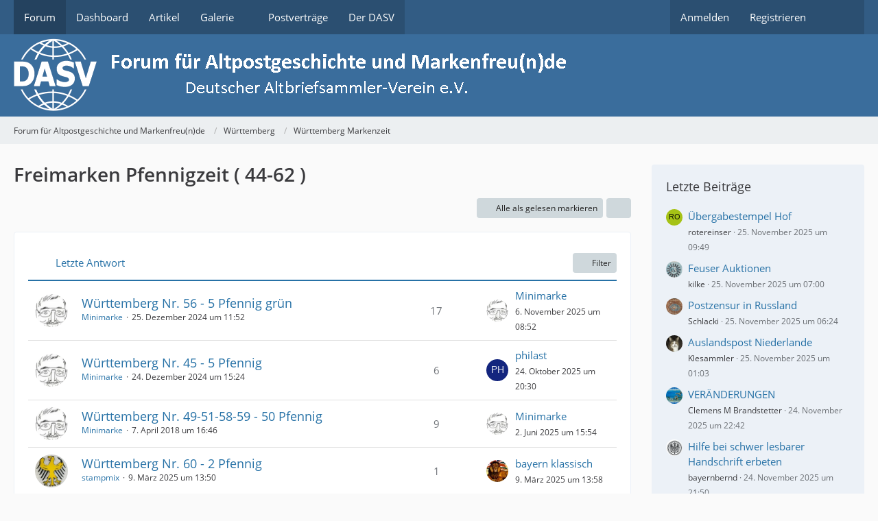

--- FILE ---
content_type: text/html; charset=UTF-8
request_url: https://www.altpostgeschichte.de/index.php?board/474-freimarken-pfennigzeit-44-62/
body_size: 13441
content:



	

	
	
	

<!DOCTYPE html>
<html
	dir="ltr"
	lang="de"
	data-color-scheme="light"
>

<head>
	<meta charset="utf-8">
		
	<title>Freimarken Pfennigzeit ( 44-62 ) - Forum für Altpostgeschichte und Markenfreu(n)de</title>
	
	<meta name="viewport" content="width=device-width, initial-scale=1">
<meta name="format-detection" content="telephone=no">
<meta property="og:site_name" content="Forum für Altpostgeschichte und Markenfreu(n)de">

<!-- Stylesheets -->
<link rel="stylesheet" type="text/css" href="https://www.altpostgeschichte.de/core/style/style-2.css?m=1763740647"><link rel="preload" href="https://www.altpostgeschichte.de/core/font/families/Open%20Sans/OpenSans-Regular.woff2?v=1614334343" as="font" crossorigin>

<meta name="timezone" content="Europe/Berlin">


<script data-cfasync="false">
	var WCF_PATH = 'https://www.altpostgeschichte.de/core/';
	var WSC_API_URL = 'https://www.altpostgeschichte.de/core/';
	var WSC_RPC_API_URL = 'https://www.altpostgeschichte.de/core/index.php?api/rpc/';
	
	var LANGUAGE_ID = 1;
	var LANGUAGE_USE_INFORMAL_VARIANT = true;
	var TIME_NOW = 1764066812;
	var LAST_UPDATE_TIME = 1763740642;
	var ENABLE_DEBUG_MODE = false;
	var ENABLE_PRODUCTION_DEBUG_MODE = true;
	var ENABLE_DEVELOPER_TOOLS = false;
	var PAGE_TITLE = 'Forum für Altpostgeschichte und Markenfreu(n)de';
	
	var REACTION_TYPES = {"1":{"title":"Gef\u00e4llt mir","renderedIcon":"<img\n\tsrc=\"https:\/\/www.altpostgeschichte.de\/core\/images\/reaction\/like.svg\"\n\talt=\"Gef\u00e4llt mir\"\n\tclass=\"reactionType\"\n\tdata-reaction-type-id=\"1\"\n>","iconPath":"https:\/\/www.altpostgeschichte.de\/core\/images\/reaction\/like.svg","showOrder":1,"reactionTypeID":1,"isAssignable":1},"2":{"title":"Danke","renderedIcon":"<img\n\tsrc=\"https:\/\/www.altpostgeschichte.de\/core\/images\/reaction\/thanks.svg\"\n\talt=\"Danke\"\n\tclass=\"reactionType\"\n\tdata-reaction-type-id=\"2\"\n>","iconPath":"https:\/\/www.altpostgeschichte.de\/core\/images\/reaction\/thanks.svg","showOrder":2,"reactionTypeID":2,"isAssignable":1},"3":{"title":"Haha","renderedIcon":"<img\n\tsrc=\"https:\/\/www.altpostgeschichte.de\/core\/images\/reaction\/haha.svg\"\n\talt=\"Haha\"\n\tclass=\"reactionType\"\n\tdata-reaction-type-id=\"3\"\n>","iconPath":"https:\/\/www.altpostgeschichte.de\/core\/images\/reaction\/haha.svg","showOrder":3,"reactionTypeID":3,"isAssignable":1},"4":{"title":"Verwirrend","renderedIcon":"<img\n\tsrc=\"https:\/\/www.altpostgeschichte.de\/core\/images\/reaction\/confused.svg\"\n\talt=\"Verwirrend\"\n\tclass=\"reactionType\"\n\tdata-reaction-type-id=\"4\"\n>","iconPath":"https:\/\/www.altpostgeschichte.de\/core\/images\/reaction\/confused.svg","showOrder":4,"reactionTypeID":4,"isAssignable":1},"5":{"title":"Traurig","renderedIcon":"<img\n\tsrc=\"https:\/\/www.altpostgeschichte.de\/core\/images\/reaction\/sad.svg\"\n\talt=\"Traurig\"\n\tclass=\"reactionType\"\n\tdata-reaction-type-id=\"5\"\n>","iconPath":"https:\/\/www.altpostgeschichte.de\/core\/images\/reaction\/sad.svg","showOrder":5,"reactionTypeID":5,"isAssignable":1}};
	
	
	</script>

<script data-cfasync="false" src="https://www.altpostgeschichte.de/core/js/WoltLabSuite/WebComponent.min.js?v=1763740642"></script>
<script data-cfasync="false" src="https://www.altpostgeschichte.de/core/js/preload/de.preload.js?v=1763740642"></script>

<script data-cfasync="false" src="https://www.altpostgeschichte.de/core/js/WoltLabSuite.Core.tiny.min.js?v=1763740642"></script>
<script data-cfasync="false">
requirejs.config({
	baseUrl: 'https://www.altpostgeschichte.de/core/js',
	urlArgs: 't=1763740642'
	
});

window.addEventListener('pageshow', function(event) {
	if (event.persisted) {
		window.location.reload();
	}
});

</script>











<script data-cfasync="false" src="https://www.altpostgeschichte.de/core/js/WoltLabSuite.Gallery.tiny.min.js?v=1763740642"></script>

<script data-cfasync="false" src="https://www.altpostgeschichte.de/core/js/WoltLabSuite.Forum.tiny.min.js?v=1763740642"></script>


<noscript>
	<style>
		.jsOnly {
			display: none !important;
		}
		
		.noJsOnly {
			display: block !important;
		}
	</style>
</noscript>



	
	
	<script type="application/ld+json">
{
"@context": "http://schema.org",
"@type": "WebSite",
"url": "https:\/\/www.altpostgeschichte.de\/",
"potentialAction": {
"@type": "SearchAction",
"target": "https:\/\/www.altpostgeschichte.de\/core\/index.php?search\/&q={search_term_string}",
"query-input": "required name=search_term_string"
}
}
</script>
<link rel="apple-touch-icon" sizes="180x180" href="https://www.altpostgeschichte.de/core/images/style-2/apple-touch-icon.png">
<link rel="manifest" href="https://www.altpostgeschichte.de/core/images/style-2/manifest-1.json">
<link rel="icon" type="image/png" sizes="48x48" href="https://www.altpostgeschichte.de/core/images/style-2/favicon-48x48.png">
<meta name="msapplication-config" content="https://www.altpostgeschichte.de/core/images/style-2/browserconfig.xml">
<meta name="theme-color" content="#3a6d9c">
<script>
	{
		document.querySelector('meta[name="theme-color"]').content = window.getComputedStyle(document.documentElement).getPropertyValue("--wcfPageThemeColor");
	}
</script>

	
			<link rel="canonical" href="https://www.altpostgeschichte.de/index.php?board/474-freimarken-pfennigzeit-44-62/">
		
									<link rel="alternate" type="application/rss+xml" title="RSS-Feed" href="https://www.altpostgeschichte.de/index.php?thread-list-rss-feed/474/">
		
														
						</head>

<body id="tpl_wbb_board"
	itemscope itemtype="http://schema.org/WebPage" itemid="https://www.altpostgeschichte.de/index.php?board/474-freimarken-pfennigzeit-44-62/"	data-template="board" data-application="wbb" data-page-id="48" data-page-identifier="com.woltlab.wbb.Board"	data-board-id="474"	class="">

<span id="top"></span>

<div id="pageContainer" class="pageContainer">
	
	
	<div id="pageHeaderContainer" class="pageHeaderContainer">
	<header id="pageHeader" class="pageHeader">
		<div id="pageHeaderPanel" class="pageHeaderPanel">
			<div class="layoutBoundary">
				<div class="box mainMenu" data-box-identifier="com.woltlab.wcf.MainMenu">
			
		
	<div class="boxContent">
		<nav aria-label="Hauptmenü">
	<ol class="boxMenu">
		
		
					<li class="active" data-identifier="com.woltlab.wbb.BoardList">
				<a href="https://www.altpostgeschichte.de/" class="boxMenuLink" aria-current="page">
					<span class="boxMenuLinkTitle">Forum</span>
														</a>
				
				</li>				
									<li class="" data-identifier="com.woltlab.wcf.Dashboard">
				<a href="https://www.altpostgeschichte.de/core/index.php?dashboard/" class="boxMenuLink">
					<span class="boxMenuLinkTitle">Dashboard</span>
														</a>
				
				</li>				
									<li class="" data-identifier="com.woltlab.wcf.ArticleList">
				<a href="https://www.altpostgeschichte.de/core/index.php?article-list/" class="boxMenuLink">
					<span class="boxMenuLinkTitle">Artikel</span>
														</a>
				
				</li>				
									<li class=" boxMenuHasChildren" data-identifier="com.woltlab.gallery.Gallery">
				<a href="https://www.altpostgeschichte.de/gallery/" class="boxMenuLink">
					<span class="boxMenuLinkTitle">Galerie</span>
																<fa-icon size="16" name="caret-down" solid></fa-icon>
									</a>
				
				<ol class="boxMenuDepth1">				
									<li class="" data-identifier="com.woltlab.gallery.AlbumList">
				<a href="https://www.altpostgeschichte.de/gallery/index.php?album-list/" class="boxMenuLink">
					<span class="boxMenuLinkTitle">Alben</span>
														</a>
				
				</li>				
									</ol></li>									<li class="" data-identifier="com.woltlab.wcf.generic24">
				<a href="https://www.dasv-postgeschichte.de/pv/pv_main.asp" target="_blank" rel="nofollow noopener" class="boxMenuLink">
					<span class="boxMenuLinkTitle">Postverträge</span>
														</a>
				
				</li>				
									<li class="" data-identifier="com.woltlab.wcf.generic26">
				<a href="https:\\www.dasv-postgeschichte.de" class="boxMenuLink">
					<span class="boxMenuLinkTitle">Der DASV</span>
														</a>
				
				</li>				
																	
		
	</ol>
</nav>	</div>
</div><button type="button" class="pageHeaderMenuMobile" aria-expanded="false" aria-label="Menü">
	<span class="pageHeaderMenuMobileInactive">
		<fa-icon size="32" name="bars"></fa-icon>
	</span>
	<span class="pageHeaderMenuMobileActive">
		<fa-icon size="32" name="xmark"></fa-icon>
	</span>
</button>
				
				<nav id="topMenu" class="userPanel">
	<ul class="userPanelItems">
								<li id="userLogin">
				<a
					class="loginLink"
					href="https://www.altpostgeschichte.de/core/index.php?login/&amp;url=https%3A%2F%2Fwww.altpostgeschichte.de%2Findex.php%3Fboard%2F474-freimarken-pfennigzeit-44-62%2F"
					rel="nofollow"
				>Anmelden</a>
			</li>
							<li id="userRegistration">
					<a
						class="registrationLink"
						href="https://www.altpostgeschichte.de/core/index.php?register/"
						rel="nofollow"
					>Registrieren</a>
				</li>
							
								
							
		<!-- page search -->
		<li>
			<a href="https://www.altpostgeschichte.de/core/index.php?search/" id="userPanelSearchButton" class="jsTooltip" title="Suche"><fa-icon size="32" name="magnifying-glass"></fa-icon> <span>Suche</span></a>
		</li>
	</ul>
</nav>
	<a
		href="https://www.altpostgeschichte.de/core/index.php?login/&amp;url=https%3A%2F%2Fwww.altpostgeschichte.de%2Findex.php%3Fboard%2F474-freimarken-pfennigzeit-44-62%2F"
		class="userPanelLoginLink jsTooltip"
		title="Anmelden"
		rel="nofollow"
	>
		<fa-icon size="32" name="arrow-right-to-bracket"></fa-icon>
	</a>
			</div>
		</div>
		
		<div id="pageHeaderFacade" class="pageHeaderFacade">
			<div class="layoutBoundary">
				<div id="pageHeaderLogo" class="pageHeaderLogo">
		
	<a href="https://www.altpostgeschichte.de/" aria-label="Forum für Altpostgeschichte und Markenfreu(n)de">
		<img src="https://www.altpostgeschichte.de/core/images/style-2/pageLogo.png" alt="" class="pageHeaderLogoLarge" height="109" width="822" loading="eager">
		<img src="https://www.altpostgeschichte.de/core/images/style-2/pageLogoMobile.png" alt="" class="pageHeaderLogoSmall" height="60" width="130" loading="eager">
		
		
	</a>
</div>
				
					

					
		
			
	
<button type="button" id="pageHeaderSearchMobile" class="pageHeaderSearchMobile" aria-expanded="false" aria-label="Suche">
	<fa-icon size="32" name="magnifying-glass"></fa-icon>
</button>

<div id="pageHeaderSearch" class="pageHeaderSearch">
	<form method="post" action="https://www.altpostgeschichte.de/core/index.php?search/">
		<div id="pageHeaderSearchInputContainer" class="pageHeaderSearchInputContainer">
			<div class="pageHeaderSearchType dropdown">
				<a href="#" class="button dropdownToggle" id="pageHeaderSearchTypeSelect">
					<span class="pageHeaderSearchTypeLabel">Dieses Forum</span>
					<fa-icon size="16" name="caret-down" solid></fa-icon>
				</a>
				<ul class="dropdownMenu">
					<li><a href="#" data-extended-link="https://www.altpostgeschichte.de/core/index.php?search/&amp;extended=1" data-object-type="everywhere">Alles</a></li>
					<li class="dropdownDivider"></li>
					
											<li><a href="#" data-extended-link="https://www.altpostgeschichte.de/core/index.php?search/&amp;extended=1&amp;type=com.woltlab.wbb.post" data-object-type="com.woltlab.wbb.post" data-parameters='{ "boardID": 474 }'>Dieses Forum</a></li>
						
						<li class="dropdownDivider"></li>
					
					
																		<li><a href="#" data-extended-link="https://www.altpostgeschichte.de/core/index.php?search/&amp;type=com.woltlab.wcf.article&amp;extended=1" data-object-type="com.woltlab.wcf.article">Artikel</a></li>
																								<li><a href="#" data-extended-link="https://www.altpostgeschichte.de/core/index.php?search/&amp;type=com.woltlab.wcf.page&amp;extended=1" data-object-type="com.woltlab.wcf.page">Seiten</a></li>
																																			<li><a href="#" data-extended-link="https://www.altpostgeschichte.de/core/index.php?search/&amp;type=com.woltlab.wbb.post&amp;extended=1" data-object-type="com.woltlab.wbb.post">Forum</a></li>
																								<li><a href="#" data-extended-link="https://www.altpostgeschichte.de/core/index.php?search/&amp;type=com.woltlab.gallery.image&amp;extended=1" data-object-type="com.woltlab.gallery.image">Galerie</a></li>
																
					<li class="dropdownDivider"></li>
					<li><a class="pageHeaderSearchExtendedLink" href="https://www.altpostgeschichte.de/core/index.php?search/&amp;extended=1">Erweiterte Suche</a></li>
				</ul>
			</div>
			
			<input type="search" name="q" id="pageHeaderSearchInput" class="pageHeaderSearchInput" placeholder="Suchbegriff eingeben" autocomplete="off" value="">
			
			<button type="submit" class="pageHeaderSearchInputButton button" title="Suche">
				<fa-icon size="16" name="magnifying-glass"></fa-icon>
			</button>
			
			<div id="pageHeaderSearchParameters"></div>
			
					</div>
	</form>
</div>

	
			</div>
		</div>
	</header>
	
	
</div>
	
	
	
	
	
	<div class="pageNavigation">
	<div class="layoutBoundary">
			<nav class="breadcrumbs" aria-label="Verlaufsnavigation">
		<ol class="breadcrumbs__list" itemprop="breadcrumb" itemscope itemtype="http://schema.org/BreadcrumbList">
			<li class="breadcrumbs__item" title="Forum für Altpostgeschichte und Markenfreu(n)de" itemprop="itemListElement" itemscope itemtype="http://schema.org/ListItem">
							<a class="breadcrumbs__link" href="https://www.altpostgeschichte.de/" itemprop="item">
																<span class="breadcrumbs__title" itemprop="name">Forum für Altpostgeschichte und Markenfreu(n)de</span>
							</a>
															<meta itemprop="position" content="1">
																					</li>
														
											<li class="breadcrumbs__item" title="Württemberg" itemprop="itemListElement" itemscope itemtype="http://schema.org/ListItem">
							<a class="breadcrumbs__link" href="https://www.altpostgeschichte.de/index.php?board/27-w%C3%BCrttemberg/" itemprop="item">
																<span class="breadcrumbs__title" itemprop="name">Württemberg</span>
							</a>
															<meta itemprop="position" content="2">
																					</li>
														
											<li class="breadcrumbs__item" title="Württemberg Markenzeit" itemprop="itemListElement" itemscope itemtype="http://schema.org/ListItem">
							<a class="breadcrumbs__link" href="https://www.altpostgeschichte.de/index.php?board/69-w%C3%BCrttemberg-markenzeit/" itemprop="item">
																	<span class="breadcrumbs__parent_indicator">
										<fa-icon size="16" name="arrow-left-long"></fa-icon>
									</span>
																<span class="breadcrumbs__title" itemprop="name">Württemberg Markenzeit</span>
							</a>
															<meta itemprop="position" content="3">
																					</li>
		</ol>
	</nav>
	</div>
</div>
	
	
	
	<section id="main" class="main" role="main">
		<div class="layoutBoundary">
			

						
			<div id="content" class="content content--sidebar-right">
								
																<header class="contentHeader">
		<div class="contentHeaderTitle">
			<h1 class="contentTitle">Freimarken Pfennigzeit ( 44-62 )</h1>
			
		</div>

		
	</header>
													
				
				
				
				
				

				




	<div class="contentInteraction">
		
					<div class="contentInteractionButtonContainer">
									<div class="contentInteractionButtons">
						<button type="button" class="markAsReadButton contentInteractionButton button small jsOnly"><fa-icon size="16" name="check"></fa-icon> <span>Alle als gelesen markieren</span></button>					</div>
				
				
									<div class="contentInteractionDropdown dropdown jsOnly">
						<button type="button" class="button small dropdownToggle" aria-label="Mehr"><fa-icon size="16" name="ellipsis-vertical"></fa-icon></button>

						<ul class="contentInteractionDropdownItems dropdownMenu">
							<li><a rel="alternate" href="https://www.altpostgeschichte.de/index.php?thread-list-rss-feed/474/" class="rssFeed">RSS-Feed</a></li>						</ul>
					</div>
							</div>
			</div>

			<div class="section tabularBox messageGroupList wbbThreadList jsClipboardContainer" data-type="com.woltlab.wbb.thread">
	<ol class="tabularList jsReloadPageWhenEmpty">
		<li class="tabularListRow tabularListRowHead" data-reload-page-when-empty="ignore">
			<ol class="tabularListColumns">
								
				<li class="columnSort">
					<ul class="inlineList">
						<li>
							<a rel="nofollow" href="https://www.altpostgeschichte.de/index.php?board/474-freimarken-pfennigzeit-44-62/&amp;pageNo=1&amp;sortField=lastPostTime&amp;sortOrder=ASC">
																	<span class="jsTooltip" title="Sortierung (absteigend)">
										<fa-icon size="16" name="arrow-down-wide-short"></fa-icon>
									</span>
															</a>
						</li>
						<li>
							<div class="dropdown">
								<span class="dropdownToggle">Letzte Antwort</span>
								
								<ul class="dropdownMenu">
																			<li><a rel="nofollow" href="https://www.altpostgeschichte.de/index.php?board/474-freimarken-pfennigzeit-44-62/&amp;pageNo=1&amp;sortField=topic&amp;sortOrder=DESC">Thema</a></li>
																			<li><a rel="nofollow" href="https://www.altpostgeschichte.de/index.php?board/474-freimarken-pfennigzeit-44-62/&amp;pageNo=1&amp;sortField=username&amp;sortOrder=DESC">Autor</a></li>
																			<li><a rel="nofollow" href="https://www.altpostgeschichte.de/index.php?board/474-freimarken-pfennigzeit-44-62/&amp;pageNo=1&amp;sortField=time&amp;sortOrder=DESC">Datum</a></li>
																			<li><a rel="nofollow" href="https://www.altpostgeschichte.de/index.php?board/474-freimarken-pfennigzeit-44-62/&amp;pageNo=1&amp;sortField=replies&amp;sortOrder=DESC">Antworten</a></li>
																			<li><a rel="nofollow" href="https://www.altpostgeschichte.de/index.php?board/474-freimarken-pfennigzeit-44-62/&amp;pageNo=1&amp;sortField=views&amp;sortOrder=DESC">Zugriffe</a></li>
																			<li class="active"><a rel="nofollow" href="https://www.altpostgeschichte.de/index.php?board/474-freimarken-pfennigzeit-44-62/&amp;pageNo=1&amp;sortField=lastPostTime&amp;sortOrder=ASC">Letzte Antwort</a></li>
																	</ul>
							</div>
						</li>
					</ul>
				</li>
				
				<li class="columnApplyFilter jsOnly">
					<button type="button" class="button small jsStaticDialog" data-dialog-id="wbbBoardSortFilter"><fa-icon size="16" name="filter"></fa-icon> Filter</button>
				</li>
			</ol>
		</li>
		
		
	<li class="tabularListRow">
		<ol
			id="thread7753"
			class="tabularListColumns messageGroup wbbThread jsClipboardObject"
			data-thread-id="7753" data-element-id="7753" data-is-closed="0" data-is-deleted="0"
			data-is-sticky="0" data-is-disabled="0" data-is-announcement="0"
						data-is-link="0"
		>
									<li class="columnIcon columnAvatar">
				<div>
					<p><img src="https://www.altpostgeschichte.de/core/images/avatars/fb/67-fbfca5e2f18fc9fce83ea602c08da42fdfd7b0bb.webp" width="48" height="48" alt="" class="userAvatarImage" loading="lazy"></p>
					
								
																																							
					
				</div>
			</li>
							<li class="columnSubject">
					
					
					<h3>
						
						
																					<a href="https://www.altpostgeschichte.de/index.php?thread/7753-w%C3%BCrttemberg-nr-56-5-pfennig-gr%C3%BCn/" class="messageGroupLink wbbTopicLink" data-object-id="7753">Württemberg Nr. 56 - 5 Pfennig grün</a>
																			
													<span class="badge messageGroupCounterMobile">17</span>
											</h3>
					
					<aside class="statusDisplay" role="presentation">
						<ul class="inlineList statusIcons">
																																																		<li>
									<span class="jsTooltip" title="Dieses Thema enthält 19 Dateianhänge.">
										<fa-icon size="16" name="paperclip"></fa-icon>
									</span>
								</li>
														
														
							
							
													</ul>
					</aside>
					
					<ul class="inlineList dotSeparated small messageGroupInfo">
						<li class="messageGroupAuthor"><a href="https://www.altpostgeschichte.de/core/index.php?user/127-minimarke/" data-object-id="127" class="userLink">Minimarke</a></li>
						<li class="messageGroupTime"><woltlab-core-date-time date="2024-12-25T10:52:24+00:00">25. Dezember 2024 um 11:52</woltlab-core-date-time></li>
																		
					</ul>
					
					<ul class="messageGroupInfoMobile">
						<li class="messageGroupAuthorMobile">Minimarke</li>
						<li class="messageGroupLastPostTimeMobile"><woltlab-core-date-time date="2025-11-06T07:52:22+00:00">6. November 2025 um 08:52</woltlab-core-date-time></li>
					</ul>
					
										
					
				</li>
									<li class="columnStats">
													<dl class="plain statsDataList">
								<dt>Antworten</dt>
								<dd>17</dd>
							</dl>
							<dl class="plain statsDataList">
								<dt>Zugriffe</dt>
								<dd>1,1k</dd>
							</dl>
							<div class="messageGroupListStatsSimple">
																	<span aria-label="Antworten">
										<fa-icon size="16" name="comment"></fa-icon>
									</span>
									17															</div>
											</li>
													<li class="columnLastPost">
													<div class="box32">
								<a href="https://www.altpostgeschichte.de/index.php?thread/7753-w%C3%BCrttemberg-nr-56-5-pfennig-gr%C3%BCn/&amp;action=lastPost" rel="nofollow" class="jsTooltip" title="Zum letzten Beitrag springen"><img src="https://www.altpostgeschichte.de/core/images/avatars/fb/67-fbfca5e2f18fc9fce83ea602c08da42fdfd7b0bb.webp" width="32" height="32" alt="" class="userAvatarImage" loading="lazy"></a>

								<div>
									<p>
										<a href="https://www.altpostgeschichte.de/core/index.php?user/127-minimarke/" data-object-id="127" class="userLink">Minimarke</a>									</p>
									<small><woltlab-core-date-time date="2025-11-06T07:52:22+00:00">6. November 2025 um 08:52</woltlab-core-date-time></small>
								</div>
							</div>
											</li>
										
		</ol>
	</li>
	<li class="tabularListRow">
		<ol
			id="thread7751"
			class="tabularListColumns messageGroup wbbThread jsClipboardObject"
			data-thread-id="7751" data-element-id="7751" data-is-closed="0" data-is-deleted="0"
			data-is-sticky="0" data-is-disabled="0" data-is-announcement="0"
						data-is-link="0"
		>
									<li class="columnIcon columnAvatar">
				<div>
					<p><img src="https://www.altpostgeschichte.de/core/images/avatars/fb/67-fbfca5e2f18fc9fce83ea602c08da42fdfd7b0bb.webp" width="48" height="48" alt="" class="userAvatarImage" loading="lazy"></p>
					
								
																																							
					
				</div>
			</li>
							<li class="columnSubject">
					
					
					<h3>
						
						
																					<a href="https://www.altpostgeschichte.de/index.php?thread/7751-w%C3%BCrttemberg-nr-45-5-pfennig/" class="messageGroupLink wbbTopicLink" data-object-id="7751">Württemberg Nr. 45 - 5 Pfennig</a>
																			
													<span class="badge messageGroupCounterMobile">6</span>
											</h3>
					
					<aside class="statusDisplay" role="presentation">
						<ul class="inlineList statusIcons">
																																																		<li>
									<span class="jsTooltip" title="Dieses Thema enthält 8 Dateianhänge.">
										<fa-icon size="16" name="paperclip"></fa-icon>
									</span>
								</li>
														
														
							
							
													</ul>
					</aside>
					
					<ul class="inlineList dotSeparated small messageGroupInfo">
						<li class="messageGroupAuthor"><a href="https://www.altpostgeschichte.de/core/index.php?user/127-minimarke/" data-object-id="127" class="userLink">Minimarke</a></li>
						<li class="messageGroupTime"><woltlab-core-date-time date="2024-12-24T14:24:53+00:00">24. Dezember 2024 um 15:24</woltlab-core-date-time></li>
																		
					</ul>
					
					<ul class="messageGroupInfoMobile">
						<li class="messageGroupAuthorMobile">Minimarke</li>
						<li class="messageGroupLastPostTimeMobile"><woltlab-core-date-time date="2025-10-24T18:30:57+00:00">24. Oktober 2025 um 20:30</woltlab-core-date-time></li>
					</ul>
					
										
					
				</li>
									<li class="columnStats">
													<dl class="plain statsDataList">
								<dt>Antworten</dt>
								<dd>6</dd>
							</dl>
							<dl class="plain statsDataList">
								<dt>Zugriffe</dt>
								<dd>666</dd>
							</dl>
							<div class="messageGroupListStatsSimple">
																	<span aria-label="Antworten">
										<fa-icon size="16" name="comment"></fa-icon>
									</span>
									6															</div>
											</li>
													<li class="columnLastPost">
													<div class="box32">
								<a href="https://www.altpostgeschichte.de/index.php?thread/7751-w%C3%BCrttemberg-nr-45-5-pfennig/&amp;action=lastPost" rel="nofollow" class="jsTooltip" title="Zum letzten Beitrag springen"><img src="[data-uri]" width="32" height="32" alt="" class="userAvatarImage"></a>

								<div>
									<p>
										<a href="https://www.altpostgeschichte.de/core/index.php?user/241-philast/" data-object-id="241" class="userLink">philast</a>									</p>
									<small><woltlab-core-date-time date="2025-10-24T18:30:57+00:00">24. Oktober 2025 um 20:30</woltlab-core-date-time></small>
								</div>
							</div>
											</li>
										
		</ol>
	</li>
	<li class="tabularListRow">
		<ol
			id="thread4139"
			class="tabularListColumns messageGroup wbbThread jsClipboardObject"
			data-thread-id="4139" data-element-id="4139" data-is-closed="0" data-is-deleted="0"
			data-is-sticky="0" data-is-disabled="0" data-is-announcement="0"
						data-is-link="0"
		>
									<li class="columnIcon columnAvatar">
				<div>
					<p><img src="https://www.altpostgeschichte.de/core/images/avatars/fb/67-fbfca5e2f18fc9fce83ea602c08da42fdfd7b0bb.webp" width="48" height="48" alt="" class="userAvatarImage" loading="lazy"></p>
					
								
																																							
					
				</div>
			</li>
							<li class="columnSubject">
					
					
					<h3>
						
						
																					<a href="https://www.altpostgeschichte.de/index.php?thread/4139-w%C3%BCrttemberg-nr-49-51-58-59-50-pfennig/" class="messageGroupLink wbbTopicLink" data-object-id="4139">Württemberg Nr. 49-51-58-59 - 50 Pfennig</a>
																			
													<span class="badge messageGroupCounterMobile">9</span>
											</h3>
					
					<aside class="statusDisplay" role="presentation">
						<ul class="inlineList statusIcons">
																																																		<li>
									<span class="jsTooltip" title="Dieses Thema enthält 10 Dateianhänge.">
										<fa-icon size="16" name="paperclip"></fa-icon>
									</span>
								</li>
														
														
							
							
													</ul>
					</aside>
					
					<ul class="inlineList dotSeparated small messageGroupInfo">
						<li class="messageGroupAuthor"><a href="https://www.altpostgeschichte.de/core/index.php?user/127-minimarke/" data-object-id="127" class="userLink">Minimarke</a></li>
						<li class="messageGroupTime"><woltlab-core-date-time date="2018-04-07T14:46:16+00:00">7. April 2018 um 16:46</woltlab-core-date-time></li>
																		
					</ul>
					
					<ul class="messageGroupInfoMobile">
						<li class="messageGroupAuthorMobile">Minimarke</li>
						<li class="messageGroupLastPostTimeMobile"><woltlab-core-date-time date="2025-06-02T13:54:13+00:00">2. Juni 2025 um 15:54</woltlab-core-date-time></li>
					</ul>
					
										
					
				</li>
									<li class="columnStats">
													<dl class="plain statsDataList">
								<dt>Antworten</dt>
								<dd>9</dd>
							</dl>
							<dl class="plain statsDataList">
								<dt>Zugriffe</dt>
								<dd>3k</dd>
							</dl>
							<div class="messageGroupListStatsSimple">
																	<span aria-label="Antworten">
										<fa-icon size="16" name="comment"></fa-icon>
									</span>
									9															</div>
											</li>
													<li class="columnLastPost">
													<div class="box32">
								<a href="https://www.altpostgeschichte.de/index.php?thread/4139-w%C3%BCrttemberg-nr-49-51-58-59-50-pfennig/&amp;action=lastPost" rel="nofollow" class="jsTooltip" title="Zum letzten Beitrag springen"><img src="https://www.altpostgeschichte.de/core/images/avatars/fb/67-fbfca5e2f18fc9fce83ea602c08da42fdfd7b0bb.webp" width="32" height="32" alt="" class="userAvatarImage" loading="lazy"></a>

								<div>
									<p>
										<a href="https://www.altpostgeschichte.de/core/index.php?user/127-minimarke/" data-object-id="127" class="userLink">Minimarke</a>									</p>
									<small><woltlab-core-date-time date="2025-06-02T13:54:13+00:00">2. Juni 2025 um 15:54</woltlab-core-date-time></small>
								</div>
							</div>
											</li>
										
		</ol>
	</li>
	<li class="tabularListRow">
		<ol
			id="thread7915"
			class="tabularListColumns messageGroup wbbThread jsClipboardObject"
			data-thread-id="7915" data-element-id="7915" data-is-closed="0" data-is-deleted="0"
			data-is-sticky="0" data-is-disabled="0" data-is-announcement="0"
						data-is-link="0"
		>
									<li class="columnIcon columnAvatar">
				<div>
					<p><img src="https://www.altpostgeschichte.de/core/images/avatars/e8/377-e8fcde97b5752b0be2de7b2f1f9ed9e2a6cf926e.webp" width="48" height="48" alt="" class="userAvatarImage" loading="lazy"></p>
					
								
																																							
					
				</div>
			</li>
							<li class="columnSubject">
					
					
					<h3>
						
						
																					<a href="https://www.altpostgeschichte.de/index.php?thread/7915-w%C3%BCrttemberg-nr-60-2-pfennig/" class="messageGroupLink wbbTopicLink" data-object-id="7915">Württemberg Nr. 60 - 2 Pfennig</a>
																			
													<span class="badge messageGroupCounterMobile">1</span>
											</h3>
					
					<aside class="statusDisplay" role="presentation">
						<ul class="inlineList statusIcons">
																																																		<li>
									<span class="jsTooltip" title="Dieses Thema enthält 2 Dateianhänge.">
										<fa-icon size="16" name="paperclip"></fa-icon>
									</span>
								</li>
														
														
							
							
													</ul>
					</aside>
					
					<ul class="inlineList dotSeparated small messageGroupInfo">
						<li class="messageGroupAuthor"><a href="https://www.altpostgeschichte.de/core/index.php?user/138-stampmix/" data-object-id="138" class="userLink">stampmix</a></li>
						<li class="messageGroupTime"><woltlab-core-date-time date="2025-03-09T12:50:56+00:00">9. März 2025 um 13:50</woltlab-core-date-time></li>
																		
					</ul>
					
					<ul class="messageGroupInfoMobile">
						<li class="messageGroupAuthorMobile">stampmix</li>
						<li class="messageGroupLastPostTimeMobile"><woltlab-core-date-time date="2025-03-09T12:58:18+00:00">9. März 2025 um 13:58</woltlab-core-date-time></li>
					</ul>
					
										
					
				</li>
									<li class="columnStats">
													<dl class="plain statsDataList">
								<dt>Antworten</dt>
								<dd>1</dd>
							</dl>
							<dl class="plain statsDataList">
								<dt>Zugriffe</dt>
								<dd>218</dd>
							</dl>
							<div class="messageGroupListStatsSimple">
																	<span aria-label="Antworten">
										<fa-icon size="16" name="comment"></fa-icon>
									</span>
									1															</div>
											</li>
													<li class="columnLastPost">
													<div class="box32">
								<a href="https://www.altpostgeschichte.de/index.php?thread/7915-w%C3%BCrttemberg-nr-60-2-pfennig/&amp;action=lastPost" rel="nofollow" class="jsTooltip" title="Zum letzten Beitrag springen"><img src="https://www.altpostgeschichte.de/core/images/avatars/94/73-944b85f1f81c6212ca138cf9e136095a7753c043.webp" width="32" height="32" alt="" class="userAvatarImage" loading="lazy"></a>

								<div>
									<p>
										<a href="https://www.altpostgeschichte.de/core/index.php?user/3-bayern-klassisch/" data-object-id="3" class="userLink">bayern klassisch</a>									</p>
									<small><woltlab-core-date-time date="2025-03-09T12:58:18+00:00">9. März 2025 um 13:58</woltlab-core-date-time></small>
								</div>
							</div>
											</li>
										
		</ol>
	</li>
	<li class="tabularListRow">
		<ol
			id="thread6883"
			class="tabularListColumns messageGroup wbbThread jsClipboardObject"
			data-thread-id="6883" data-element-id="6883" data-is-closed="0" data-is-deleted="0"
			data-is-sticky="0" data-is-disabled="0" data-is-announcement="0"
						data-is-link="0"
		>
									<li class="columnIcon columnAvatar">
				<div>
					<p><img src="https://www.altpostgeschichte.de/core/images/avatars/b5/260-b55bf2c429f9374900867836db4569609ed19d05.webp" width="48" height="48" alt="" class="userAvatarImage" loading="lazy"></p>
					
								
																																							
					
				</div>
			</li>
							<li class="columnSubject">
					
					
					<h3>
						
						
																					<a href="https://www.altpostgeschichte.de/index.php?thread/6883-post-zustellungsurkunden/" class="messageGroupLink wbbTopicLink" data-object-id="6883">Post-Zustellungsurkunden</a>
																			
													<span class="badge messageGroupCounterMobile">4</span>
											</h3>
					
					<aside class="statusDisplay" role="presentation">
						<ul class="inlineList statusIcons">
																																																		<li>
									<span class="jsTooltip" title="Dieses Thema enthält 5 Dateianhänge.">
										<fa-icon size="16" name="paperclip"></fa-icon>
									</span>
								</li>
														
														
							
							
													</ul>
					</aside>
					
					<ul class="inlineList dotSeparated small messageGroupInfo">
						<li class="messageGroupAuthor"><a href="https://www.altpostgeschichte.de/core/index.php?user/396-papiertiger/" data-object-id="396" class="userLink">Papiertiger</a></li>
						<li class="messageGroupTime"><woltlab-core-date-time date="2023-05-29T07:59:55+00:00">29. Mai 2023 um 09:59</woltlab-core-date-time></li>
																		
					</ul>
					
					<ul class="messageGroupInfoMobile">
						<li class="messageGroupAuthorMobile">Papiertiger</li>
						<li class="messageGroupLastPostTimeMobile"><woltlab-core-date-time date="2025-01-26T14:50:59+00:00">26. Januar 2025 um 15:50</woltlab-core-date-time></li>
					</ul>
					
										
					
				</li>
									<li class="columnStats">
													<dl class="plain statsDataList">
								<dt>Antworten</dt>
								<dd>4</dd>
							</dl>
							<dl class="plain statsDataList">
								<dt>Zugriffe</dt>
								<dd>703</dd>
							</dl>
							<div class="messageGroupListStatsSimple">
																	<span aria-label="Antworten">
										<fa-icon size="16" name="comment"></fa-icon>
									</span>
									4															</div>
											</li>
													<li class="columnLastPost">
													<div class="box32">
								<a href="https://www.altpostgeschichte.de/index.php?thread/6883-post-zustellungsurkunden/&amp;action=lastPost" rel="nofollow" class="jsTooltip" title="Zum letzten Beitrag springen"><img src="https://www.altpostgeschichte.de/core/images/avatars/2f/153-2f31b88bbabd67651e24af6a6a7e89ab16f85099.gif" width="32" height="32" alt="" class="userAvatarImage" loading="lazy"></a>

								<div>
									<p>
										<a href="https://www.altpostgeschichte.de/core/index.php?user/27-wuerttemberger/" data-object-id="27" class="userLink">wuerttemberger</a>									</p>
									<small><woltlab-core-date-time date="2025-01-26T14:50:59+00:00">26. Januar 2025 um 15:50</woltlab-core-date-time></small>
								</div>
							</div>
											</li>
										
		</ol>
	</li>
	<li class="tabularListRow">
		<ol
			id="thread7755"
			class="tabularListColumns messageGroup wbbThread jsClipboardObject"
			data-thread-id="7755" data-element-id="7755" data-is-closed="0" data-is-deleted="0"
			data-is-sticky="0" data-is-disabled="0" data-is-announcement="0"
						data-is-link="0"
		>
									<li class="columnIcon columnAvatar">
				<div>
					<p><img src="https://www.altpostgeschichte.de/core/images/avatars/fb/67-fbfca5e2f18fc9fce83ea602c08da42fdfd7b0bb.webp" width="48" height="48" alt="" class="userAvatarImage" loading="lazy"></p>
					
								
																																							
					
				</div>
			</li>
							<li class="columnSubject">
					
					
					<h3>
						
						
																					<a href="https://www.altpostgeschichte.de/index.php?thread/7755-w%C3%BCrttemberg-nr-44-3-pfennig/" class="messageGroupLink wbbTopicLink" data-object-id="7755">Württemberg Nr. 44 - 3 Pfennig</a>
																			
													<span class="badge messageGroupCounterMobile">9</span>
											</h3>
					
					<aside class="statusDisplay" role="presentation">
						<ul class="inlineList statusIcons">
																																																		<li>
									<span class="jsTooltip" title="Dieses Thema enthält 9 Dateianhänge.">
										<fa-icon size="16" name="paperclip"></fa-icon>
									</span>
								</li>
														
														
							
							
													</ul>
					</aside>
					
					<ul class="inlineList dotSeparated small messageGroupInfo">
						<li class="messageGroupAuthor"><a href="https://www.altpostgeschichte.de/core/index.php?user/127-minimarke/" data-object-id="127" class="userLink">Minimarke</a></li>
						<li class="messageGroupTime"><woltlab-core-date-time date="2024-12-26T07:05:02+00:00">26. Dezember 2024 um 08:05</woltlab-core-date-time></li>
																		
					</ul>
					
					<ul class="messageGroupInfoMobile">
						<li class="messageGroupAuthorMobile">Minimarke</li>
						<li class="messageGroupLastPostTimeMobile"><woltlab-core-date-time date="2025-01-24T16:49:51+00:00">24. Januar 2025 um 17:49</woltlab-core-date-time></li>
					</ul>
					
										
					
				</li>
									<li class="columnStats">
													<dl class="plain statsDataList">
								<dt>Antworten</dt>
								<dd>9</dd>
							</dl>
							<dl class="plain statsDataList">
								<dt>Zugriffe</dt>
								<dd>636</dd>
							</dl>
							<div class="messageGroupListStatsSimple">
																	<span aria-label="Antworten">
										<fa-icon size="16" name="comment"></fa-icon>
									</span>
									9															</div>
											</li>
													<li class="columnLastPost">
													<div class="box32">
								<a href="https://www.altpostgeschichte.de/index.php?thread/7755-w%C3%BCrttemberg-nr-44-3-pfennig/&amp;action=lastPost" rel="nofollow" class="jsTooltip" title="Zum letzten Beitrag springen"><img src="https://www.altpostgeschichte.de/core/images/avatars/fb/67-fbfca5e2f18fc9fce83ea602c08da42fdfd7b0bb.webp" width="32" height="32" alt="" class="userAvatarImage" loading="lazy"></a>

								<div>
									<p>
										<a href="https://www.altpostgeschichte.de/core/index.php?user/127-minimarke/" data-object-id="127" class="userLink">Minimarke</a>									</p>
									<small><woltlab-core-date-time date="2025-01-24T16:49:51+00:00">24. Januar 2025 um 17:49</woltlab-core-date-time></small>
								</div>
							</div>
											</li>
										
		</ol>
	</li>
	<li class="tabularListRow">
		<ol
			id="thread7785"
			class="tabularListColumns messageGroup wbbThread jsClipboardObject"
			data-thread-id="7785" data-element-id="7785" data-is-closed="0" data-is-deleted="0"
			data-is-sticky="0" data-is-disabled="0" data-is-announcement="0"
						data-is-link="0"
		>
									<li class="columnIcon columnAvatar">
				<div>
					<p><img src="https://www.altpostgeschichte.de/core/images/avatars/fb/67-fbfca5e2f18fc9fce83ea602c08da42fdfd7b0bb.webp" width="48" height="48" alt="" class="userAvatarImage" loading="lazy"></p>
					
								
																																							
					
				</div>
			</li>
							<li class="columnSubject">
					
					
					<h3>
						
						
																					<a href="https://www.altpostgeschichte.de/index.php?thread/7785-paketkarten-schweiz/" class="messageGroupLink wbbTopicLink" data-object-id="7785">Paketkarten Schweiz</a>
																			
													<span class="badge messageGroupCounterMobile">15</span>
											</h3>
					
					<aside class="statusDisplay" role="presentation">
						<ul class="inlineList statusIcons">
																																																		<li>
									<span class="jsTooltip" title="Dieses Thema enthält 13 Dateianhänge.">
										<fa-icon size="16" name="paperclip"></fa-icon>
									</span>
								</li>
														
														
							
							
													</ul>
					</aside>
					
					<ul class="inlineList dotSeparated small messageGroupInfo">
						<li class="messageGroupAuthor"><a href="https://www.altpostgeschichte.de/core/index.php?user/127-minimarke/" data-object-id="127" class="userLink">Minimarke</a></li>
						<li class="messageGroupTime"><woltlab-core-date-time date="2025-01-02T17:58:55+00:00">2. Januar 2025 um 18:58</woltlab-core-date-time></li>
																		
					</ul>
					
					<ul class="messageGroupInfoMobile">
						<li class="messageGroupAuthorMobile">Minimarke</li>
						<li class="messageGroupLastPostTimeMobile"><woltlab-core-date-time date="2025-01-03T15:03:10+00:00">3. Januar 2025 um 16:03</woltlab-core-date-time></li>
					</ul>
					
										
					
				</li>
									<li class="columnStats">
													<dl class="plain statsDataList">
								<dt>Antworten</dt>
								<dd>15</dd>
							</dl>
							<dl class="plain statsDataList">
								<dt>Zugriffe</dt>
								<dd>769</dd>
							</dl>
							<div class="messageGroupListStatsSimple">
																	<span aria-label="Antworten">
										<fa-icon size="16" name="comment"></fa-icon>
									</span>
									15															</div>
											</li>
													<li class="columnLastPost">
													<div class="box32">
								<a href="https://www.altpostgeschichte.de/index.php?thread/7785-paketkarten-schweiz/&amp;action=lastPost" rel="nofollow" class="jsTooltip" title="Zum letzten Beitrag springen"><img src="https://www.altpostgeschichte.de/core/images/avatars/94/73-944b85f1f81c6212ca138cf9e136095a7753c043.webp" width="32" height="32" alt="" class="userAvatarImage" loading="lazy"></a>

								<div>
									<p>
										<a href="https://www.altpostgeschichte.de/core/index.php?user/3-bayern-klassisch/" data-object-id="3" class="userLink">bayern klassisch</a>									</p>
									<small><woltlab-core-date-time date="2025-01-03T15:03:10+00:00">3. Januar 2025 um 16:03</woltlab-core-date-time></small>
								</div>
							</div>
											</li>
										
		</ol>
	</li>
	<li class="tabularListRow">
		<ol
			id="thread7786"
			class="tabularListColumns messageGroup wbbThread jsClipboardObject"
			data-thread-id="7786" data-element-id="7786" data-is-closed="0" data-is-deleted="0"
			data-is-sticky="0" data-is-disabled="0" data-is-announcement="0"
						data-is-link="0"
		>
									<li class="columnIcon columnAvatar">
				<div>
					<p><img src="https://www.altpostgeschichte.de/core/images/avatars/fb/67-fbfca5e2f18fc9fce83ea602c08da42fdfd7b0bb.webp" width="48" height="48" alt="" class="userAvatarImage" loading="lazy"></p>
					
								
																																							
					
				</div>
			</li>
							<li class="columnSubject">
					
					
					<h3>
						
						
																					<a href="https://www.altpostgeschichte.de/index.php?thread/7786-paketkarten-au%C3%9Ferhalb-europas/" class="messageGroupLink wbbTopicLink" data-object-id="7786">Paketkarten außerhalb Europas</a>
																			
													<span class="badge messageGroupCounterMobile">2</span>
											</h3>
					
					<aside class="statusDisplay" role="presentation">
						<ul class="inlineList statusIcons">
																																																		<li>
									<span class="jsTooltip" title="Dieses Thema enthält 3 Dateianhänge.">
										<fa-icon size="16" name="paperclip"></fa-icon>
									</span>
								</li>
														
														
							
							
													</ul>
					</aside>
					
					<ul class="inlineList dotSeparated small messageGroupInfo">
						<li class="messageGroupAuthor"><a href="https://www.altpostgeschichte.de/core/index.php?user/127-minimarke/" data-object-id="127" class="userLink">Minimarke</a></li>
						<li class="messageGroupTime"><woltlab-core-date-time date="2025-01-03T10:38:47+00:00">3. Januar 2025 um 11:38</woltlab-core-date-time></li>
																		
					</ul>
					
					<ul class="messageGroupInfoMobile">
						<li class="messageGroupAuthorMobile">Minimarke</li>
						<li class="messageGroupLastPostTimeMobile"><woltlab-core-date-time date="2025-01-03T11:11:51+00:00">3. Januar 2025 um 12:11</woltlab-core-date-time></li>
					</ul>
					
										
					
				</li>
									<li class="columnStats">
													<dl class="plain statsDataList">
								<dt>Antworten</dt>
								<dd>2</dd>
							</dl>
							<dl class="plain statsDataList">
								<dt>Zugriffe</dt>
								<dd>254</dd>
							</dl>
							<div class="messageGroupListStatsSimple">
																	<span aria-label="Antworten">
										<fa-icon size="16" name="comment"></fa-icon>
									</span>
									2															</div>
											</li>
													<li class="columnLastPost">
													<div class="box32">
								<a href="https://www.altpostgeschichte.de/index.php?thread/7786-paketkarten-au%C3%9Ferhalb-europas/&amp;action=lastPost" rel="nofollow" class="jsTooltip" title="Zum letzten Beitrag springen"><img src="https://www.altpostgeschichte.de/core/images/avatars/fb/67-fbfca5e2f18fc9fce83ea602c08da42fdfd7b0bb.webp" width="32" height="32" alt="" class="userAvatarImage" loading="lazy"></a>

								<div>
									<p>
										<a href="https://www.altpostgeschichte.de/core/index.php?user/127-minimarke/" data-object-id="127" class="userLink">Minimarke</a>									</p>
									<small><woltlab-core-date-time date="2025-01-03T11:11:51+00:00">3. Januar 2025 um 12:11</woltlab-core-date-time></small>
								</div>
							</div>
											</li>
										
		</ol>
	</li>
	<li class="tabularListRow">
		<ol
			id="thread7769"
			class="tabularListColumns messageGroup wbbThread jsClipboardObject"
			data-thread-id="7769" data-element-id="7769" data-is-closed="0" data-is-deleted="0"
			data-is-sticky="0" data-is-disabled="0" data-is-announcement="0"
						data-is-link="0"
		>
									<li class="columnIcon columnAvatar">
				<div>
					<p><img src="[data-uri]" width="48" height="48" alt="" class="userAvatarImage"></p>
					
								
																																							
					
				</div>
			</li>
							<li class="columnSubject">
					
					
					<h3>
						
						
																					<a href="https://www.altpostgeschichte.de/index.php?thread/7769-w%C3%BCrttemberg-nr-47-20-pfennig-blau/" class="messageGroupLink wbbTopicLink" data-object-id="7769">Württemberg Nr. 47 - 20 Pfennig blau</a>
																			
													<span class="badge messageGroupCounterMobile">9</span>
											</h3>
					
					<aside class="statusDisplay" role="presentation">
						<ul class="inlineList statusIcons">
																																																		<li>
									<span class="jsTooltip" title="Dieses Thema enthält 4 Dateianhänge.">
										<fa-icon size="16" name="paperclip"></fa-icon>
									</span>
								</li>
														
														
							
							
													</ul>
					</aside>
					
					<ul class="inlineList dotSeparated small messageGroupInfo">
						<li class="messageGroupAuthor"><a href="https://www.altpostgeschichte.de/core/index.php?user/527-pappnase/" data-object-id="527" class="userLink">pappnase †</a></li>
						<li class="messageGroupTime"><woltlab-core-date-time date="2024-12-28T13:26:26+00:00">28. Dezember 2024 um 14:26</woltlab-core-date-time></li>
																		
					</ul>
					
					<ul class="messageGroupInfoMobile">
						<li class="messageGroupAuthorMobile">pappnase †</li>
						<li class="messageGroupLastPostTimeMobile"><woltlab-core-date-time date="2024-12-29T19:45:55+00:00">29. Dezember 2024 um 20:45</woltlab-core-date-time></li>
					</ul>
					
										
					
				</li>
									<li class="columnStats">
													<dl class="plain statsDataList">
								<dt>Antworten</dt>
								<dd>9</dd>
							</dl>
							<dl class="plain statsDataList">
								<dt>Zugriffe</dt>
								<dd>671</dd>
							</dl>
							<div class="messageGroupListStatsSimple">
																	<span aria-label="Antworten">
										<fa-icon size="16" name="comment"></fa-icon>
									</span>
									9															</div>
											</li>
													<li class="columnLastPost">
													<div class="box32">
								<a href="https://www.altpostgeschichte.de/index.php?thread/7769-w%C3%BCrttemberg-nr-47-20-pfennig-blau/&amp;action=lastPost" rel="nofollow" class="jsTooltip" title="Zum letzten Beitrag springen"><img src="[data-uri]" width="32" height="32" alt="" class="userAvatarImage"></a>

								<div>
									<p>
										<a href="https://www.altpostgeschichte.de/core/index.php?user/527-pappnase/" data-object-id="527" class="userLink">pappnase †</a>									</p>
									<small><woltlab-core-date-time date="2024-12-29T19:45:55+00:00">29. Dezember 2024 um 20:45</woltlab-core-date-time></small>
								</div>
							</div>
											</li>
										
		</ol>
	</li>
	<li class="tabularListRow">
		<ol
			id="thread7760"
			class="tabularListColumns messageGroup wbbThread jsClipboardObject"
			data-thread-id="7760" data-element-id="7760" data-is-closed="0" data-is-deleted="0"
			data-is-sticky="0" data-is-disabled="0" data-is-announcement="0"
						data-is-link="0"
		>
									<li class="columnIcon columnAvatar">
				<div>
					<p><img src="https://www.altpostgeschichte.de/core/images/avatars/fb/67-fbfca5e2f18fc9fce83ea602c08da42fdfd7b0bb.webp" width="48" height="48" alt="" class="userAvatarImage" loading="lazy"></p>
					
								
																																							
					
				</div>
			</li>
							<li class="columnSubject">
					
					
					<h3>
						
						
																					<a href="https://www.altpostgeschichte.de/index.php?thread/7760-w%C3%BCrttemberg-nr-46-10-pfennig/" class="messageGroupLink wbbTopicLink" data-object-id="7760">Württemberg Nr. 46 - 10 Pfennig</a>
																			
											</h3>
					
					<aside class="statusDisplay" role="presentation">
						<ul class="inlineList statusIcons">
																																																		<li>
									<span class="jsTooltip" title="Dieses Thema enthält 3 Dateianhänge.">
										<fa-icon size="16" name="paperclip"></fa-icon>
									</span>
								</li>
														
														
							
							
													</ul>
					</aside>
					
					<ul class="inlineList dotSeparated small messageGroupInfo">
						<li class="messageGroupAuthor"><a href="https://www.altpostgeschichte.de/core/index.php?user/127-minimarke/" data-object-id="127" class="userLink">Minimarke</a></li>
						<li class="messageGroupTime"><woltlab-core-date-time date="2024-12-26T15:41:41+00:00">26. Dezember 2024 um 16:41</woltlab-core-date-time></li>
																		
					</ul>
					
					<ul class="messageGroupInfoMobile">
						<li class="messageGroupAuthorMobile">Minimarke</li>
						<li class="messageGroupLastPostTimeMobile"><woltlab-core-date-time date="2024-12-26T15:41:41+00:00">26. Dezember 2024 um 16:41</woltlab-core-date-time></li>
					</ul>
					
										
					
				</li>
									<li class="columnStats">
													<dl class="plain statsDataList">
								<dt>Antworten</dt>
								<dd>0</dd>
							</dl>
							<dl class="plain statsDataList">
								<dt>Zugriffe</dt>
								<dd>229</dd>
							</dl>
							<div class="messageGroupListStatsSimple">
															</div>
											</li>
													<li class="columnLastPost">
											</li>
										
		</ol>
	</li>
	<li class="tabularListRow">
		<ol
			id="thread7756"
			class="tabularListColumns messageGroup wbbThread jsClipboardObject"
			data-thread-id="7756" data-element-id="7756" data-is-closed="0" data-is-deleted="0"
			data-is-sticky="0" data-is-disabled="0" data-is-announcement="0"
						data-is-link="0"
		>
									<li class="columnIcon columnAvatar">
				<div>
					<p><img src="https://www.altpostgeschichte.de/core/images/avatars/fb/67-fbfca5e2f18fc9fce83ea602c08da42fdfd7b0bb.webp" width="48" height="48" alt="" class="userAvatarImage" loading="lazy"></p>
					
								
																																							
					
				</div>
			</li>
							<li class="columnSubject">
					
					
					<h3>
						
						
																					<a href="https://www.altpostgeschichte.de/index.php?thread/7756-w%C3%BCrttemberg-nr-48-25-pfennig/" class="messageGroupLink wbbTopicLink" data-object-id="7756">Württemberg Nr. 48 - 25 Pfennig</a>
																			
													<span class="badge messageGroupCounterMobile">2</span>
											</h3>
					
					<aside class="statusDisplay" role="presentation">
						<ul class="inlineList statusIcons">
																																																		<li>
									<span class="jsTooltip" title="Dieses Thema enthält 3 Dateianhänge.">
										<fa-icon size="16" name="paperclip"></fa-icon>
									</span>
								</li>
														
														
							
							
													</ul>
					</aside>
					
					<ul class="inlineList dotSeparated small messageGroupInfo">
						<li class="messageGroupAuthor"><a href="https://www.altpostgeschichte.de/core/index.php?user/127-minimarke/" data-object-id="127" class="userLink">Minimarke</a></li>
						<li class="messageGroupTime"><woltlab-core-date-time date="2024-12-26T07:18:01+00:00">26. Dezember 2024 um 08:18</woltlab-core-date-time></li>
																		
					</ul>
					
					<ul class="messageGroupInfoMobile">
						<li class="messageGroupAuthorMobile">Minimarke</li>
						<li class="messageGroupLastPostTimeMobile"><woltlab-core-date-time date="2024-12-26T08:38:26+00:00">26. Dezember 2024 um 09:38</woltlab-core-date-time></li>
					</ul>
					
										
					
				</li>
									<li class="columnStats">
													<dl class="plain statsDataList">
								<dt>Antworten</dt>
								<dd>2</dd>
							</dl>
							<dl class="plain statsDataList">
								<dt>Zugriffe</dt>
								<dd>303</dd>
							</dl>
							<div class="messageGroupListStatsSimple">
																	<span aria-label="Antworten">
										<fa-icon size="16" name="comment"></fa-icon>
									</span>
									2															</div>
											</li>
													<li class="columnLastPost">
													<div class="box32">
								<a href="https://www.altpostgeschichte.de/index.php?thread/7756-w%C3%BCrttemberg-nr-48-25-pfennig/&amp;action=lastPost" rel="nofollow" class="jsTooltip" title="Zum letzten Beitrag springen"><img src="https://www.altpostgeschichte.de/core/images/avatars/fb/67-fbfca5e2f18fc9fce83ea602c08da42fdfd7b0bb.webp" width="32" height="32" alt="" class="userAvatarImage" loading="lazy"></a>

								<div>
									<p>
										<a href="https://www.altpostgeschichte.de/core/index.php?user/127-minimarke/" data-object-id="127" class="userLink">Minimarke</a>									</p>
									<small><woltlab-core-date-time date="2024-12-26T08:38:26+00:00">26. Dezember 2024 um 09:38</woltlab-core-date-time></small>
								</div>
							</div>
											</li>
										
		</ol>
	</li>
	<li class="tabularListRow">
		<ol
			id="thread7620"
			class="tabularListColumns messageGroup wbbThread jsClipboardObject"
			data-thread-id="7620" data-element-id="7620" data-is-closed="0" data-is-deleted="0"
			data-is-sticky="0" data-is-disabled="0" data-is-announcement="0"
						data-is-link="0"
		>
									<li class="columnIcon columnAvatar">
				<div>
					<p><img src="https://www.altpostgeschichte.de/core/images/avatars/fb/67-fbfca5e2f18fc9fce83ea602c08da42fdfd7b0bb.webp" width="48" height="48" alt="" class="userAvatarImage" loading="lazy"></p>
					
								
																																							
					
				</div>
			</li>
							<li class="columnSubject">
					
					
					<h3>
						
						
																					<a href="https://www.altpostgeschichte.de/index.php?thread/7620-w%C3%BCrttemberg-nr-50-52-53-2-mark/" class="messageGroupLink wbbTopicLink" data-object-id="7620">Württemberg Nr. 50-52-53 - 2 Mark</a>
																			
											</h3>
					
					<aside class="statusDisplay" role="presentation">
						<ul class="inlineList statusIcons">
																																																		<li>
									<span class="jsTooltip" title="Dieses Thema enthält einen Dateianhang.">
										<fa-icon size="16" name="paperclip"></fa-icon>
									</span>
								</li>
														
														
							
							
													</ul>
					</aside>
					
					<ul class="inlineList dotSeparated small messageGroupInfo">
						<li class="messageGroupAuthor"><a href="https://www.altpostgeschichte.de/core/index.php?user/127-minimarke/" data-object-id="127" class="userLink">Minimarke</a></li>
						<li class="messageGroupTime"><woltlab-core-date-time date="2024-10-20T07:50:20+00:00">20. Oktober 2024 um 09:50</woltlab-core-date-time></li>
																		
					</ul>
					
					<ul class="messageGroupInfoMobile">
						<li class="messageGroupAuthorMobile">Minimarke</li>
						<li class="messageGroupLastPostTimeMobile"><woltlab-core-date-time date="2024-10-20T07:50:20+00:00">20. Oktober 2024 um 09:50</woltlab-core-date-time></li>
					</ul>
					
										
					
				</li>
									<li class="columnStats">
													<dl class="plain statsDataList">
								<dt>Antworten</dt>
								<dd>0</dd>
							</dl>
							<dl class="plain statsDataList">
								<dt>Zugriffe</dt>
								<dd>262</dd>
							</dl>
							<div class="messageGroupListStatsSimple">
															</div>
											</li>
													<li class="columnLastPost">
											</li>
										
		</ol>
	</li>
	<li class="tabularListRow">
		<ol
			id="thread4409"
			class="tabularListColumns messageGroup wbbThread jsClipboardObject"
			data-thread-id="4409" data-element-id="4409" data-is-closed="0" data-is-deleted="0"
			data-is-sticky="0" data-is-disabled="0" data-is-announcement="0"
						data-is-link="0"
		>
									<li class="columnIcon columnAvatar">
				<div>
					<p><img src="https://www.altpostgeschichte.de/core/images/avatars/e8/121-e80e569c11b1bc3e8d8f186558147773131b6264.webp" width="48" height="48" alt="" class="userAvatarImage" loading="lazy"></p>
					
								
																																							
					
				</div>
			</li>
							<li class="columnSubject">
					
					
					<h3>
						
						
																					<a href="https://www.altpostgeschichte.de/index.php?thread/4409-einfache-belege/" class="messageGroupLink wbbTopicLink" data-object-id="4409">einfache Belege</a>
																			
													<span class="badge messageGroupCounterMobile">10</span>
											</h3>
					
					<aside class="statusDisplay" role="presentation">
						<ul class="inlineList statusIcons">
																																																		<li>
									<span class="jsTooltip" title="Dieses Thema enthält 9 Dateianhänge.">
										<fa-icon size="16" name="paperclip"></fa-icon>
									</span>
								</li>
														
														
							
							
													</ul>
					</aside>
					
					<ul class="inlineList dotSeparated small messageGroupInfo">
						<li class="messageGroupAuthor"><a href="https://www.altpostgeschichte.de/core/index.php?user/122-klesammler/" data-object-id="122" class="userLink">Klesammler</a></li>
						<li class="messageGroupTime"><woltlab-core-date-time date="2019-05-04T00:59:13+00:00">4. Mai 2019 um 02:59</woltlab-core-date-time></li>
																		
					</ul>
					
					<ul class="messageGroupInfoMobile">
						<li class="messageGroupAuthorMobile">Klesammler</li>
						<li class="messageGroupLastPostTimeMobile"><woltlab-core-date-time date="2024-09-27T11:10:14+00:00">27. September 2024 um 13:10</woltlab-core-date-time></li>
					</ul>
					
										
					
				</li>
									<li class="columnStats">
													<dl class="plain statsDataList">
								<dt>Antworten</dt>
								<dd>10</dd>
							</dl>
							<dl class="plain statsDataList">
								<dt>Zugriffe</dt>
								<dd>3,5k</dd>
							</dl>
							<div class="messageGroupListStatsSimple">
																	<span aria-label="Antworten">
										<fa-icon size="16" name="comment"></fa-icon>
									</span>
									10															</div>
											</li>
													<li class="columnLastPost">
													<div class="box32">
								<a href="https://www.altpostgeschichte.de/index.php?thread/4409-einfache-belege/&amp;action=lastPost" rel="nofollow" class="jsTooltip" title="Zum letzten Beitrag springen"><img src="https://www.altpostgeschichte.de/core/images/avatars/e8/121-e80e569c11b1bc3e8d8f186558147773131b6264.webp" width="32" height="32" alt="" class="userAvatarImage" loading="lazy"></a>

								<div>
									<p>
										<a href="https://www.altpostgeschichte.de/core/index.php?user/122-klesammler/" data-object-id="122" class="userLink">Klesammler</a>									</p>
									<small><woltlab-core-date-time date="2024-09-27T11:10:14+00:00">27. September 2024 um 13:10</woltlab-core-date-time></small>
								</div>
							</div>
											</li>
										
		</ol>
	</li>
	<li class="tabularListRow">
		<ol
			id="thread6617"
			class="tabularListColumns messageGroup wbbThread jsClipboardObject"
			data-thread-id="6617" data-element-id="6617" data-is-closed="0" data-is-deleted="0"
			data-is-sticky="0" data-is-disabled="0" data-is-announcement="0"
						data-is-link="0"
		>
									<li class="columnIcon columnAvatar">
				<div>
					<p><img src="https://www.altpostgeschichte.de/core/images/avatars/fb/67-fbfca5e2f18fc9fce83ea602c08da42fdfd7b0bb.webp" width="48" height="48" alt="" class="userAvatarImage" loading="lazy"></p>
					
								
																																							
					
				</div>
			</li>
							<li class="columnSubject">
					
					
					<h3>
						
						
																					<a href="https://www.altpostgeschichte.de/index.php?thread/6617-w%C3%BCrttemberg-nr-61-62-30-und-40-pfennig/" class="messageGroupLink wbbTopicLink" data-object-id="6617">Württemberg Nr. 61-62 - 30 und 40 Pfennig</a>
																			
													<span class="badge messageGroupCounterMobile">2</span>
											</h3>
					
					<aside class="statusDisplay" role="presentation">
						<ul class="inlineList statusIcons">
																																																		<li>
									<span class="jsTooltip" title="Dieses Thema enthält 3 Dateianhänge.">
										<fa-icon size="16" name="paperclip"></fa-icon>
									</span>
								</li>
														
														
							
							
													</ul>
					</aside>
					
					<ul class="inlineList dotSeparated small messageGroupInfo">
						<li class="messageGroupAuthor"><a href="https://www.altpostgeschichte.de/core/index.php?user/127-minimarke/" data-object-id="127" class="userLink">Minimarke</a></li>
						<li class="messageGroupTime"><woltlab-core-date-time date="2022-11-13T18:04:15+00:00">13. November 2022 um 19:04</woltlab-core-date-time></li>
																		
					</ul>
					
					<ul class="messageGroupInfoMobile">
						<li class="messageGroupAuthorMobile">Minimarke</li>
						<li class="messageGroupLastPostTimeMobile"><woltlab-core-date-time date="2022-11-13T18:46:40+00:00">13. November 2022 um 19:46</woltlab-core-date-time></li>
					</ul>
					
										
					
				</li>
									<li class="columnStats">
													<dl class="plain statsDataList">
								<dt>Antworten</dt>
								<dd>2</dd>
							</dl>
							<dl class="plain statsDataList">
								<dt>Zugriffe</dt>
								<dd>911</dd>
							</dl>
							<div class="messageGroupListStatsSimple">
																	<span aria-label="Antworten">
										<fa-icon size="16" name="comment"></fa-icon>
									</span>
									2															</div>
											</li>
													<li class="columnLastPost">
													<div class="box32">
								<a href="https://www.altpostgeschichte.de/index.php?thread/6617-w%C3%BCrttemberg-nr-61-62-30-und-40-pfennig/&amp;action=lastPost" rel="nofollow" class="jsTooltip" title="Zum letzten Beitrag springen"><img src="https://www.altpostgeschichte.de/core/images/avatars/68/80-68efff60f3255179daf52e37d7c94ff451684b51.webp" width="32" height="32" alt="" class="userAvatarImage" loading="lazy"></a>

								<div>
									<p>
										<a href="https://www.altpostgeschichte.de/core/index.php?user/18-bayern-nerv/" data-object-id="18" class="userLink">bayern-nerv</a>									</p>
									<small><woltlab-core-date-time date="2022-11-13T18:46:40+00:00">13. November 2022 um 19:46</woltlab-core-date-time></small>
								</div>
							</div>
											</li>
										
		</ol>
	</li>
	<li class="tabularListRow">
		<ol
			id="thread2338"
			class="tabularListColumns messageGroup wbbThread jsClipboardObject"
			data-thread-id="2338" data-element-id="2338" data-is-closed="0" data-is-deleted="0"
			data-is-sticky="0" data-is-disabled="0" data-is-announcement="0"
						data-is-link="0"
		>
									<li class="columnIcon columnAvatar">
				<div>
					<p><img src="https://www.altpostgeschichte.de/core/images/avatars/2f/153-2f31b88bbabd67651e24af6a6a7e89ab16f85099.gif" width="48" height="48" alt="" class="userAvatarImage" loading="lazy"></p>
					
								
																																							
					
				</div>
			</li>
							<li class="columnSubject">
					
					
					<h3>
						
						
																					<a href="https://www.altpostgeschichte.de/index.php?thread/2338-w%C3%BCrttemberg-pfennigzeit-freimarken-farbvarianten/" class="messageGroupLink wbbTopicLink" data-object-id="2338">Württemberg Pfennigzeit Freimarken Farbvarianten</a>
																			
													<span class="badge messageGroupCounterMobile">13</span>
											</h3>
					
					<aside class="statusDisplay" role="presentation">
						<ul class="inlineList statusIcons">
																																																		<li>
									<span class="jsTooltip" title="Dieses Thema enthält 21 Dateianhänge.">
										<fa-icon size="16" name="paperclip"></fa-icon>
									</span>
								</li>
														
														
							
							
													</ul>
					</aside>
					
					<ul class="inlineList dotSeparated small messageGroupInfo">
						<li class="messageGroupAuthor"><a href="https://www.altpostgeschichte.de/core/index.php?user/27-wuerttemberger/" data-object-id="27" class="userLink">wuerttemberger</a></li>
						<li class="messageGroupTime"><woltlab-core-date-time date="2013-12-01T08:02:22+00:00">1. Dezember 2013 um 09:02</woltlab-core-date-time></li>
																		
					</ul>
					
					<ul class="messageGroupInfoMobile">
						<li class="messageGroupAuthorMobile">wuerttemberger</li>
						<li class="messageGroupLastPostTimeMobile"><woltlab-core-date-time date="2022-11-13T17:31:47+00:00">13. November 2022 um 18:31</woltlab-core-date-time></li>
					</ul>
					
										
					
				</li>
									<li class="columnStats">
													<dl class="plain statsDataList">
								<dt>Antworten</dt>
								<dd>13</dd>
							</dl>
							<dl class="plain statsDataList">
								<dt>Zugriffe</dt>
								<dd>3,2k</dd>
							</dl>
							<div class="messageGroupListStatsSimple">
																	<span aria-label="Antworten">
										<fa-icon size="16" name="comment"></fa-icon>
									</span>
									13															</div>
											</li>
													<li class="columnLastPost">
													<div class="box32">
								<a href="https://www.altpostgeschichte.de/index.php?thread/2338-w%C3%BCrttemberg-pfennigzeit-freimarken-farbvarianten/&amp;action=lastPost" rel="nofollow" class="jsTooltip" title="Zum letzten Beitrag springen"><img src="https://www.altpostgeschichte.de/core/images/avatars/00/320-005af7871adf08509ba27eca2469d9f12f713f53.webp" width="32" height="32" alt="" class="userAvatarImage" loading="lazy"></a>

								<div>
									<p>
										<a href="https://www.altpostgeschichte.de/core/index.php?user/475-jpvde/" data-object-id="475" class="userLink">jpvde</a>									</p>
									<small><woltlab-core-date-time date="2022-11-13T17:31:47+00:00">13. November 2022 um 18:31</woltlab-core-date-time></small>
								</div>
							</div>
											</li>
										
		</ol>
	</li>
	<li class="tabularListRow">
		<ol
			id="thread2494"
			class="tabularListColumns messageGroup wbbThread jsClipboardObject"
			data-thread-id="2494" data-element-id="2494" data-is-closed="0" data-is-deleted="0"
			data-is-sticky="0" data-is-disabled="0" data-is-announcement="0"
						data-is-link="0"
		>
									<li class="columnIcon columnAvatar">
				<div>
					<p><img src="https://www.altpostgeschichte.de/core/images/avatars/fb/67-fbfca5e2f18fc9fce83ea602c08da42fdfd7b0bb.webp" width="48" height="48" alt="" class="userAvatarImage" loading="lazy"></p>
					
								
																																							
					
				</div>
			</li>
							<li class="columnSubject">
					
					
					<h3>
						
						
																					<a href="https://www.altpostgeschichte.de/index.php?thread/2494-w%C3%BCrttemberg-pfennigzeit-plattenfehler/" class="messageGroupLink wbbTopicLink" data-object-id="2494">Württemberg Pfennigzeit Plattenfehler</a>
																			
													<span class="badge messageGroupCounterMobile">11</span>
											</h3>
					
					<aside class="statusDisplay" role="presentation">
						<ul class="inlineList statusIcons">
																																																		<li>
									<span class="jsTooltip" title="Dieses Thema enthält 11 Dateianhänge.">
										<fa-icon size="16" name="paperclip"></fa-icon>
									</span>
								</li>
														
														
							
							
													</ul>
					</aside>
					
					<ul class="inlineList dotSeparated small messageGroupInfo">
						<li class="messageGroupAuthor"><a href="https://www.altpostgeschichte.de/core/index.php?user/127-minimarke/" data-object-id="127" class="userLink">Minimarke</a></li>
						<li class="messageGroupTime"><woltlab-core-date-time date="2014-01-26T18:49:19+00:00">26. Januar 2014 um 19:49</woltlab-core-date-time></li>
																		
					</ul>
					
					<ul class="messageGroupInfoMobile">
						<li class="messageGroupAuthorMobile">Minimarke</li>
						<li class="messageGroupLastPostTimeMobile"><woltlab-core-date-time date="2022-05-28T15:54:10+00:00">28. Mai 2022 um 17:54</woltlab-core-date-time></li>
					</ul>
					
										
					
				</li>
									<li class="columnStats">
													<dl class="plain statsDataList">
								<dt>Antworten</dt>
								<dd>11</dd>
							</dl>
							<dl class="plain statsDataList">
								<dt>Zugriffe</dt>
								<dd>5,4k</dd>
							</dl>
							<div class="messageGroupListStatsSimple">
																	<span aria-label="Antworten">
										<fa-icon size="16" name="comment"></fa-icon>
									</span>
									11															</div>
											</li>
													<li class="columnLastPost">
													<div class="box32">
								<a href="https://www.altpostgeschichte.de/index.php?thread/2494-w%C3%BCrttemberg-pfennigzeit-plattenfehler/&amp;action=lastPost" rel="nofollow" class="jsTooltip" title="Zum letzten Beitrag springen"><img src="https://www.altpostgeschichte.de/core/images/avatars/e8/121-e80e569c11b1bc3e8d8f186558147773131b6264.webp" width="32" height="32" alt="" class="userAvatarImage" loading="lazy"></a>

								<div>
									<p>
										<a href="https://www.altpostgeschichte.de/core/index.php?user/122-klesammler/" data-object-id="122" class="userLink">Klesammler</a>									</p>
									<small><woltlab-core-date-time date="2022-05-28T15:54:10+00:00">28. Mai 2022 um 17:54</woltlab-core-date-time></small>
								</div>
							</div>
											</li>
										
		</ol>
	</li>
	<li class="tabularListRow">
		<ol
			id="thread5137"
			class="tabularListColumns messageGroup wbbThread jsClipboardObject"
			data-thread-id="5137" data-element-id="5137" data-is-closed="0" data-is-deleted="0"
			data-is-sticky="0" data-is-disabled="0" data-is-announcement="0"
						data-is-link="0"
		>
									<li class="columnIcon columnAvatar">
				<div>
					<p><img src="https://www.altpostgeschichte.de/core/images/avatars/fb/67-fbfca5e2f18fc9fce83ea602c08da42fdfd7b0bb.webp" width="48" height="48" alt="" class="userAvatarImage" loading="lazy"></p>
					
								
																																							
					
				</div>
			</li>
							<li class="columnSubject">
					
					
					<h3>
						
						
																					<a href="https://www.altpostgeschichte.de/index.php?thread/5137-brief-mit-einlagen-brief-mit-briefen/" class="messageGroupLink wbbTopicLink" data-object-id="5137">Brief mit Einlagen / Brief mit Briefen</a>
																			
													<span class="badge messageGroupCounterMobile">2</span>
											</h3>
					
					<aside class="statusDisplay" role="presentation">
						<ul class="inlineList statusIcons">
																																																		<li>
									<span class="jsTooltip" title="Dieses Thema enthält 2 Dateianhänge.">
										<fa-icon size="16" name="paperclip"></fa-icon>
									</span>
								</li>
														
														
							
							
													</ul>
					</aside>
					
					<ul class="inlineList dotSeparated small messageGroupInfo">
						<li class="messageGroupAuthor"><a href="https://www.altpostgeschichte.de/core/index.php?user/127-minimarke/" data-object-id="127" class="userLink">Minimarke</a></li>
						<li class="messageGroupTime"><woltlab-core-date-time date="2020-10-05T17:36:26+00:00">5. Oktober 2020 um 19:36</woltlab-core-date-time></li>
																		
					</ul>
					
					<ul class="messageGroupInfoMobile">
						<li class="messageGroupAuthorMobile">Minimarke</li>
						<li class="messageGroupLastPostTimeMobile"><woltlab-core-date-time date="2020-10-06T09:07:08+00:00">6. Oktober 2020 um 11:07</woltlab-core-date-time></li>
					</ul>
					
										
					
				</li>
									<li class="columnStats">
													<dl class="plain statsDataList">
								<dt>Antworten</dt>
								<dd>2</dd>
							</dl>
							<dl class="plain statsDataList">
								<dt>Zugriffe</dt>
								<dd>1,6k</dd>
							</dl>
							<div class="messageGroupListStatsSimple">
																	<span aria-label="Antworten">
										<fa-icon size="16" name="comment"></fa-icon>
									</span>
									2															</div>
											</li>
													<li class="columnLastPost">
													<div class="box32">
								<a href="https://www.altpostgeschichte.de/index.php?thread/5137-brief-mit-einlagen-brief-mit-briefen/&amp;action=lastPost" rel="nofollow" class="jsTooltip" title="Zum letzten Beitrag springen"><img src="https://www.altpostgeschichte.de/core/images/avatars/94/73-944b85f1f81c6212ca138cf9e136095a7753c043.webp" width="32" height="32" alt="" class="userAvatarImage" loading="lazy"></a>

								<div>
									<p>
										<a href="https://www.altpostgeschichte.de/core/index.php?user/3-bayern-klassisch/" data-object-id="3" class="userLink">bayern klassisch</a>									</p>
									<small><woltlab-core-date-time date="2020-10-06T09:07:08+00:00">6. Oktober 2020 um 11:07</woltlab-core-date-time></small>
								</div>
							</div>
											</li>
										
		</ol>
	</li>
	<li class="tabularListRow">
		<ol
			id="thread3701"
			class="tabularListColumns messageGroup wbbThread jsClipboardObject"
			data-thread-id="3701" data-element-id="3701" data-is-closed="0" data-is-deleted="0"
			data-is-sticky="0" data-is-disabled="0" data-is-announcement="0"
						data-is-link="0"
		>
									<li class="columnIcon columnAvatar">
				<div>
					<p><img src="https://www.altpostgeschichte.de/core/images/avatars/b2/51-b290de2f05f79bee515b4a8f598e370cf007c73a.webp" width="48" height="48" alt="" class="userAvatarImage" loading="lazy"></p>
					
								
																																							
					
				</div>
			</li>
							<li class="columnSubject">
					
					
					<h3>
						
						
																					<a href="https://www.altpostgeschichte.de/index.php?thread/3701-w%C3%BCrttemberg-pfennigzeit-ersttagsbrief-vom-1-juli-1875/" class="messageGroupLink wbbTopicLink" data-object-id="3701">Württemberg Pfennigzeit Ersttagsbrief vom 1. Juli 1875</a>
																			
													<span class="badge messageGroupCounterMobile">5</span>
											</h3>
					
					<aside class="statusDisplay" role="presentation">
						<ul class="inlineList statusIcons">
																																																		<li>
									<span class="jsTooltip" title="Dieses Thema enthält 3 Dateianhänge.">
										<fa-icon size="16" name="paperclip"></fa-icon>
									</span>
								</li>
														
														
							
							
													</ul>
					</aside>
					
					<ul class="inlineList dotSeparated small messageGroupInfo">
						<li class="messageGroupAuthor"><a href="https://www.altpostgeschichte.de/core/index.php?user/8-vorphilabayern/" data-object-id="8" class="userLink">VorphilaBayern</a></li>
						<li class="messageGroupTime"><woltlab-core-date-time date="2016-12-23T16:35:01+00:00">23. Dezember 2016 um 17:35</woltlab-core-date-time></li>
																		
					</ul>
					
					<ul class="messageGroupInfoMobile">
						<li class="messageGroupAuthorMobile">VorphilaBayern</li>
						<li class="messageGroupLastPostTimeMobile"><woltlab-core-date-time date="2016-12-24T04:18:00+00:00">24. Dezember 2016 um 05:18</woltlab-core-date-time></li>
					</ul>
					
										
					
				</li>
									<li class="columnStats">
													<dl class="plain statsDataList">
								<dt>Antworten</dt>
								<dd>5</dd>
							</dl>
							<dl class="plain statsDataList">
								<dt>Zugriffe</dt>
								<dd>3,5k</dd>
							</dl>
							<div class="messageGroupListStatsSimple">
																	<span aria-label="Antworten">
										<fa-icon size="16" name="comment"></fa-icon>
									</span>
									5															</div>
											</li>
													<li class="columnLastPost">
													<div class="box32">
								<a href="https://www.altpostgeschichte.de/index.php?thread/3701-w%C3%BCrttemberg-pfennigzeit-ersttagsbrief-vom-1-juli-1875/&amp;action=lastPost" rel="nofollow" class="jsTooltip" title="Zum letzten Beitrag springen"><img src="https://www.altpostgeschichte.de/core/images/avatars/b2/51-b290de2f05f79bee515b4a8f598e370cf007c73a.webp" width="32" height="32" alt="" class="userAvatarImage" loading="lazy"></a>

								<div>
									<p>
										<a href="https://www.altpostgeschichte.de/core/index.php?user/8-vorphilabayern/" data-object-id="8" class="userLink">VorphilaBayern</a>									</p>
									<small><woltlab-core-date-time date="2016-12-24T04:18:00+00:00">24. Dezember 2016 um 05:18</woltlab-core-date-time></small>
								</div>
							</div>
											</li>
										
		</ol>
	</li>
	</ol>
</div>
	
	<div id="wbbBoardSortFilter" class="jsStaticDialogContent" data-title="Filter">
	<form method="post" action="https://www.altpostgeschichte.de/index.php?board/474-freimarken-pfennigzeit-44-62/">
		
		
		<section class="section">
			<h2 class="sectionTitle">Darstellung</h2>
			
						
			<dl>
				<dt><label for="filterByDate">Im Zeitraum</label></dt>
				<dd>
					<select id="filterByDate" name="filterByDate">
						<option value="1">24 Stunden</option>
						<option value="3">3 Tage</option>
						<option value="7">7 Tage</option>
						<option value="14">14 Tage</option>
						<option value="30">30 Tage</option>
						<option value="60">60 Tage</option>
						<option value="100">100 Tage</option>
						<option value="365">365 Tage</option>
						<option value="1000" selected>von Anfang an</option>
					</select>
				</dd>
			</dl>
			
			<dl>
				<dt><label for="filterByStatus">Status</label></dt>
				<dd>
					<select id="filterByStatus" name="filterByStatus">
						<option value="">(Keine Auswahl)</option>
						<option value="read">Gelesen</option>
						<option value="unread">Ungelesen</option>
												<option value="closed">Geschlossen</option>
						<option value="open">Offen</option>
																		
					</select>
				</dd>
			</dl>
		</section>
		
		<div class="formSubmit">
			<input type="submit" value="Absenden" accesskey="s">
			<input type="hidden" name="tagID" value="0">
			<input type="hidden" name="sortField" value="lastPostTime">
			<input type="hidden" name="sortOrder" value="DESC">
		</div>
	</form>
</div>


	<footer class="contentFooter">
		

		
	</footer>




				
				
				
				
							</div>
			
							<aside class="sidebar boxesSidebarRight" aria-label="Rechte Seitenleiste">
					<div class="boxContainer">
						<section class="box" data-box-identifier="com.woltlab.wbb.LatestPosts">
			
			<h2 class="boxTitle">
							Letzte Beiträge					</h2>
		
	<div class="boxContent">
		<ul class="sidebarItemList wbbSidebarThreadList">
										<li class="box24 sidebarItem">
			<a href="https://www.altpostgeschichte.de/index.php?thread/8352-%C3%BCbergabestempel-hof/&amp;action=lastPost" rel="nofollow" aria-hidden="true" tabindex="-1"><img src="[data-uri]" width="24" height="24" alt="" class="userAvatarImage"></a>
			
			<div class="sidebarItemTitle">
				<h3><a href="https://www.altpostgeschichte.de/index.php?thread/8352-%C3%BCbergabestempel-hof/&amp;action=lastPost" rel="nofollow"  class="wbbTopicLink" data-object-id="8352" data-sort-order="DESC">Übergabestempel Hof</a></h3>
													<small><a href="https://www.altpostgeschichte.de/core/index.php?user/710-rotereinser/" data-object-id="710" tabindex="-1" class="userLink">rotereinser</a> <span class="separatorLeft"><woltlab-core-date-time date="2025-11-25T08:49:25+00:00">25. November 2025 um 09:49</woltlab-core-date-time></span></small>
							</div>
		</li>
										<li class="box24 sidebarItem">
			<a href="https://www.altpostgeschichte.de/index.php?thread/5142-feuser-auktionen/&amp;action=lastPost" rel="nofollow" aria-hidden="true" tabindex="-1"><img src="https://www.altpostgeschichte.de/core/images/avatars/b9/79-b9aaf3a6430fbaef3120d7d5552d62f0ab706379.webp" width="24" height="24" alt="" class="userAvatarImage" loading="lazy"></a>
			
			<div class="sidebarItemTitle">
				<h3><a href="https://www.altpostgeschichte.de/index.php?thread/5142-feuser-auktionen/&amp;action=lastPost" rel="nofollow"  class="wbbTopicLink" data-object-id="5142" data-sort-order="DESC">Feuser Auktionen</a></h3>
													<small><a href="https://www.altpostgeschichte.de/core/index.php?user/42-kilke/" data-object-id="42" tabindex="-1" class="userLink">kilke</a> <span class="separatorLeft"><woltlab-core-date-time date="2025-11-25T06:00:04+00:00">25. November 2025 um 07:00</woltlab-core-date-time></span></small>
							</div>
		</li>
										<li class="box24 sidebarItem">
			<a href="https://www.altpostgeschichte.de/index.php?thread/5936-postzensur-in-russland/&amp;action=lastPost" rel="nofollow" aria-hidden="true" tabindex="-1"><img src="https://www.altpostgeschichte.de/core/images/avatars/de/310-de5e28415296ce43b474492a69c6134111c4afc1.webp" width="24" height="24" alt="" class="userAvatarImage" loading="lazy"></a>
			
			<div class="sidebarItemTitle">
				<h3><a href="https://www.altpostgeschichte.de/index.php?thread/5936-postzensur-in-russland/&amp;action=lastPost" rel="nofollow"  class="wbbTopicLink" data-object-id="5936" data-sort-order="DESC">Postzensur in Russland</a></h3>
													<small><a href="https://www.altpostgeschichte.de/core/index.php?user/173-schlacki/" data-object-id="173" tabindex="-1" class="userLink">Schlacki</a> <span class="separatorLeft"><woltlab-core-date-time date="2025-11-25T05:24:27+00:00">25. November 2025 um 06:24</woltlab-core-date-time></span></small>
							</div>
		</li>
										<li class="box24 sidebarItem">
			<a href="https://www.altpostgeschichte.de/index.php?thread/8358-auslandspost-niederlande/&amp;action=lastPost" rel="nofollow" aria-hidden="true" tabindex="-1"><img src="https://www.altpostgeschichte.de/core/images/avatars/e8/121-e80e569c11b1bc3e8d8f186558147773131b6264.webp" width="24" height="24" alt="" class="userAvatarImage" loading="lazy"></a>
			
			<div class="sidebarItemTitle">
				<h3><a href="https://www.altpostgeschichte.de/index.php?thread/8358-auslandspost-niederlande/&amp;action=lastPost" rel="nofollow"  class="wbbTopicLink" data-object-id="8358" data-sort-order="DESC">Auslandspost Niederlande</a></h3>
													<small><a href="https://www.altpostgeschichte.de/core/index.php?user/122-klesammler/" data-object-id="122" tabindex="-1" class="userLink">Klesammler</a> <span class="separatorLeft"><woltlab-core-date-time date="2025-11-25T00:03:20+00:00">25. November 2025 um 01:03</woltlab-core-date-time></span></small>
							</div>
		</li>
										<li class="box24 sidebarItem">
			<a href="https://www.altpostgeschichte.de/index.php?thread/8354-ver%C3%A4nderungen/&amp;action=lastPost" rel="nofollow" aria-hidden="true" tabindex="-1"><img src="https://www.altpostgeschichte.de/core/images/avatars/e0/411-e03409628312bce86adea4d6462c5f1d62cb89f6.webp" width="24" height="24" alt="" class="userAvatarImage" loading="lazy"></a>
			
			<div class="sidebarItemTitle">
				<h3><a href="https://www.altpostgeschichte.de/index.php?thread/8354-ver%C3%A4nderungen/&amp;action=lastPost" rel="nofollow"  class="wbbTopicLink" data-object-id="8354" data-sort-order="DESC">VERÄNDERUNGEN</a></h3>
													<small><a href="https://www.altpostgeschichte.de/core/index.php?user/658-clemens-m-brandstetter/" data-object-id="658" tabindex="-1" class="userLink">Clemens M Brandstetter</a> <span class="separatorLeft"><woltlab-core-date-time date="2025-11-24T21:42:54+00:00">24. November 2025 um 22:42</woltlab-core-date-time></span></small>
							</div>
		</li>
										<li class="box24 sidebarItem">
			<a href="https://www.altpostgeschichte.de/index.php?thread/780-hilfe-bei-schwer-lesbarer-handschrift-erbeten/&amp;action=lastPost" rel="nofollow" aria-hidden="true" tabindex="-1"><img src="https://www.altpostgeschichte.de/core/images/avatars/d6/215-d63e64f575e2a793793ddb17c31a69473781193e.webp" width="24" height="24" alt="" class="userAvatarImage" loading="lazy"></a>
			
			<div class="sidebarItemTitle">
				<h3><a href="https://www.altpostgeschichte.de/index.php?thread/780-hilfe-bei-schwer-lesbarer-handschrift-erbeten/&amp;action=lastPost" rel="nofollow"  class="wbbTopicLink" data-object-id="780" data-sort-order="DESC">Hilfe bei schwer lesbarer Handschrift erbeten</a></h3>
													<small><a href="https://www.altpostgeschichte.de/core/index.php?user/309-bayernbernd/" data-object-id="309" tabindex="-1" class="userLink">bayernbernd</a> <span class="separatorLeft"><woltlab-core-date-time date="2025-11-24T20:50:48+00:00">24. November 2025 um 21:50</woltlab-core-date-time></span></small>
							</div>
		</li>
										<li class="box24 sidebarItem">
			<a href="https://www.altpostgeschichte.de/index.php?thread/2215-portobriefe/&amp;action=lastPost" rel="nofollow" aria-hidden="true" tabindex="-1"><img src="[data-uri]" width="24" height="24" alt="" class="userAvatarImage"></a>
			
			<div class="sidebarItemTitle">
				<h3><a href="https://www.altpostgeschichte.de/index.php?thread/2215-portobriefe/&amp;action=lastPost" rel="nofollow"  class="wbbTopicLink" data-object-id="2215" data-sort-order="DESC">Portobriefe</a></h3>
													<small><a href="https://www.altpostgeschichte.de/core/index.php?user/428-schorrsiegel/" data-object-id="428" tabindex="-1" class="userLink">Schorrsiegel</a> <span class="separatorLeft"><woltlab-core-date-time date="2025-11-24T19:42:10+00:00">24. November 2025 um 20:42</woltlab-core-date-time></span></small>
							</div>
		</li>
										<li class="box24 sidebarItem">
			<a href="https://www.altpostgeschichte.de/index.php?thread/8357-frankreich-finnland/&amp;action=lastPost" rel="nofollow" aria-hidden="true" tabindex="-1"><img src="https://www.altpostgeschichte.de/core/images/avatars/4c/26-4cdb17852c91cdfe0ba9ad4c5cb0fbbd9f19ee3b.webp" width="24" height="24" alt="" class="userAvatarImage" loading="lazy"></a>
			
			<div class="sidebarItemTitle">
				<h3><a href="https://www.altpostgeschichte.de/index.php?thread/8357-frankreich-finnland/&amp;action=lastPost" rel="nofollow"  class="wbbTopicLink" data-object-id="8357" data-sort-order="DESC">Frankreich - Finnland</a></h3>
													<small><a href="https://www.altpostgeschichte.de/core/index.php?user/7-michael/" data-object-id="7" tabindex="-1" class="userLink">Michael</a> <span class="separatorLeft"><woltlab-core-date-time date="2025-11-24T18:10:14+00:00">24. November 2025 um 19:10</woltlab-core-date-time></span></small>
							</div>
		</li>
										<li class="box24 sidebarItem">
			<a href="https://www.altpostgeschichte.de/index.php?thread/8060-christian-auschra-verstorben/&amp;action=lastPost" rel="nofollow" aria-hidden="true" tabindex="-1"><img src="[data-uri]" width="24" height="24" alt="" class="userAvatarImage"></a>
			
			<div class="sidebarItemTitle">
				<h3><a href="https://www.altpostgeschichte.de/index.php?thread/8060-christian-auschra-verstorben/&amp;action=lastPost" rel="nofollow"  class="wbbTopicLink" data-object-id="8060" data-sort-order="DESC">Christian Auschra Verstorben</a></h3>
													<small><a href="https://www.altpostgeschichte.de/core/index.php?user/384-alandsammler1/" data-object-id="384" tabindex="-1" class="userLink">alandsammler1</a> <span class="separatorLeft"><woltlab-core-date-time date="2025-11-24T17:15:21+00:00">24. November 2025 um 18:15</woltlab-core-date-time></span></small>
							</div>
		</li>
										<li class="box24 sidebarItem">
			<a href="https://www.altpostgeschichte.de/index.php?thread/3080-russland-inlandsbriefe/&amp;action=lastPost" rel="nofollow" aria-hidden="true" tabindex="-1"><img src="https://www.altpostgeschichte.de/core/images/avatars/e8/121-e80e569c11b1bc3e8d8f186558147773131b6264.webp" width="24" height="24" alt="" class="userAvatarImage" loading="lazy"></a>
			
			<div class="sidebarItemTitle">
				<h3><a href="https://www.altpostgeschichte.de/index.php?thread/3080-russland-inlandsbriefe/&amp;action=lastPost" rel="nofollow"  class="wbbTopicLink" data-object-id="3080" data-sort-order="DESC">Russland - Inlandsbriefe</a></h3>
													<small><a href="https://www.altpostgeschichte.de/core/index.php?user/122-klesammler/" data-object-id="122" tabindex="-1" class="userLink">Klesammler</a> <span class="separatorLeft"><woltlab-core-date-time date="2025-11-24T13:21:11+00:00">24. November 2025 um 14:21</woltlab-core-date-time></span></small>
							</div>
		</li>
										<li class="box24 sidebarItem">
			<a href="https://www.altpostgeschichte.de/index.php?thread/7905-bdph-salon-des-m%C3%BCnchener-briefmarken-clubs-e-v-vom-21-bis-23-november-2025/&amp;action=lastPost" rel="nofollow" aria-hidden="true" tabindex="-1"><img src="https://www.altpostgeschichte.de/core/images/avatars/a0/122-a0ed51e39aecf7b3764289898c6baa5ebd2061b8.webp" width="24" height="24" alt="" class="userAvatarImage" loading="lazy"></a>
			
			<div class="sidebarItemTitle">
				<h3><a href="https://www.altpostgeschichte.de/index.php?thread/7905-bdph-salon-des-m%C3%BCnchener-briefmarken-clubs-e-v-vom-21-bis-23-november-2025/&amp;action=lastPost" rel="nofollow"  class="wbbTopicLink" data-object-id="7905" data-sort-order="DESC">BDPh-Salon des Münchener Briefmarken-Clubs e.V. vom 21. bis 23. November 2025</a></h3>
													<small><a href="https://www.altpostgeschichte.de/core/index.php?user/188-rainer/" data-object-id="188" tabindex="-1" class="userLink">Rainer</a> <span class="separatorLeft"><woltlab-core-date-time date="2025-11-24T12:34:32+00:00">24. November 2025 um 13:34</woltlab-core-date-time></span></small>
							</div>
		</li>
										<li class="box24 sidebarItem">
			<a href="https://www.altpostgeschichte.de/index.php?thread/7035-hindenburg-medaillon/&amp;action=lastPost" rel="nofollow" aria-hidden="true" tabindex="-1"><img src="https://www.altpostgeschichte.de/core/images/avatars/e8/121-e80e569c11b1bc3e8d8f186558147773131b6264.webp" width="24" height="24" alt="" class="userAvatarImage" loading="lazy"></a>
			
			<div class="sidebarItemTitle">
				<h3><a href="https://www.altpostgeschichte.de/index.php?thread/7035-hindenburg-medaillon/&amp;action=lastPost" rel="nofollow"  class="wbbTopicLink" data-object-id="7035" data-sort-order="DESC">Hindenburg-Medaillon</a></h3>
													<small><a href="https://www.altpostgeschichte.de/core/index.php?user/122-klesammler/" data-object-id="122" tabindex="-1" class="userLink">Klesammler</a> <span class="separatorLeft"><woltlab-core-date-time date="2025-11-24T00:16:19+00:00">24. November 2025 um 01:16</woltlab-core-date-time></span></small>
							</div>
		</li>
										<li class="box24 sidebarItem">
			<a href="https://www.altpostgeschichte.de/index.php?thread/8355-polen/&amp;action=lastPost" rel="nofollow" aria-hidden="true" tabindex="-1"><img src="https://www.altpostgeschichte.de/core/images/avatars/e8/121-e80e569c11b1bc3e8d8f186558147773131b6264.webp" width="24" height="24" alt="" class="userAvatarImage" loading="lazy"></a>
			
			<div class="sidebarItemTitle">
				<h3><a href="https://www.altpostgeschichte.de/index.php?thread/8355-polen/&amp;action=lastPost" rel="nofollow"  class="wbbTopicLink" data-object-id="8355" data-sort-order="DESC">Polen</a></h3>
													<small><a href="https://www.altpostgeschichte.de/core/index.php?user/122-klesammler/" data-object-id="122" tabindex="-1" class="userLink">Klesammler</a> <span class="separatorLeft"><woltlab-core-date-time date="2025-11-23T23:46:45+00:00">24. November 2025 um 00:46</woltlab-core-date-time></span></small>
							</div>
		</li>
										<li class="box24 sidebarItem">
			<a href="https://www.altpostgeschichte.de/index.php?thread/8356-grenada/&amp;action=lastPost" rel="nofollow" aria-hidden="true" tabindex="-1"><img src="https://www.altpostgeschichte.de/core/images/avatars/e8/121-e80e569c11b1bc3e8d8f186558147773131b6264.webp" width="24" height="24" alt="" class="userAvatarImage" loading="lazy"></a>
			
			<div class="sidebarItemTitle">
				<h3><a href="https://www.altpostgeschichte.de/index.php?thread/8356-grenada/&amp;action=lastPost" rel="nofollow"  class="wbbTopicLink" data-object-id="8356" data-sort-order="DESC">Grenada</a></h3>
													<small><a href="https://www.altpostgeschichte.de/core/index.php?user/122-klesammler/" data-object-id="122" tabindex="-1" class="userLink">Klesammler</a> <span class="separatorLeft"><woltlab-core-date-time date="2025-11-23T22:48:37+00:00">23. November 2025 um 23:48</woltlab-core-date-time></span></small>
							</div>
		</li>
										<li class="box24 sidebarItem">
			<a href="https://www.altpostgeschichte.de/index.php?thread/7265-unbekannte-taxierung-botenlohn/&amp;action=lastPost" rel="nofollow" aria-hidden="true" tabindex="-1"><img src="https://www.altpostgeschichte.de/core/images/avatars/4c/26-4cdb17852c91cdfe0ba9ad4c5cb0fbbd9f19ee3b.webp" width="24" height="24" alt="" class="userAvatarImage" loading="lazy"></a>
			
			<div class="sidebarItemTitle">
				<h3><a href="https://www.altpostgeschichte.de/index.php?thread/7265-unbekannte-taxierung-botenlohn/&amp;action=lastPost" rel="nofollow"  class="wbbTopicLink" data-object-id="7265" data-sort-order="DESC">Unbekannte Taxierung. Botenlohn</a></h3>
													<small><a href="https://www.altpostgeschichte.de/core/index.php?user/7-michael/" data-object-id="7" tabindex="-1" class="userLink">Michael</a> <span class="separatorLeft"><woltlab-core-date-time date="2025-11-23T21:38:47+00:00">23. November 2025 um 22:38</woltlab-core-date-time></span></small>
							</div>
		</li>
										<li class="box24 sidebarItem">
			<a href="https://www.altpostgeschichte.de/index.php?thread/2487-kurze-frage-kurze-antwort/&amp;action=lastPost" rel="nofollow" aria-hidden="true" tabindex="-1"><img src="[data-uri]" width="24" height="24" alt="" class="userAvatarImage"></a>
			
			<div class="sidebarItemTitle">
				<h3><a href="https://www.altpostgeschichte.de/index.php?thread/2487-kurze-frage-kurze-antwort/&amp;action=lastPost" rel="nofollow"  class="wbbTopicLink" data-object-id="2487" data-sort-order="DESC">Kurze Frage &lt;--&gt; Kurze Antwort</a></h3>
													<small><a href="https://www.altpostgeschichte.de/core/index.php?user/696-kreuzerzeit/" data-object-id="696" tabindex="-1" class="userLink">Kreuzerzeit</a> <span class="separatorLeft"><woltlab-core-date-time date="2025-11-23T19:53:57+00:00">23. November 2025 um 20:53</woltlab-core-date-time></span></small>
							</div>
		</li>
										<li class="box24 sidebarItem">
			<a href="https://www.altpostgeschichte.de/index.php?thread/1240-k%C3%B6nigliche-angelegenheit/&amp;action=lastPost" rel="nofollow" aria-hidden="true" tabindex="-1"><img src="https://www.altpostgeschichte.de/core/images/avatars/e0/411-e03409628312bce86adea4d6462c5f1d62cb89f6.webp" width="24" height="24" alt="" class="userAvatarImage" loading="lazy"></a>
			
			<div class="sidebarItemTitle">
				<h3><a href="https://www.altpostgeschichte.de/index.php?thread/1240-k%C3%B6nigliche-angelegenheit/&amp;action=lastPost" rel="nofollow"  class="wbbTopicLink" data-object-id="1240" data-sort-order="DESC">Königliche Angelegenheit</a></h3>
													<small><a href="https://www.altpostgeschichte.de/core/index.php?user/658-clemens-m-brandstetter/" data-object-id="658" tabindex="-1" class="userLink">Clemens M Brandstetter</a> <span class="separatorLeft"><woltlab-core-date-time date="2025-11-23T16:43:21+00:00">23. November 2025 um 17:43</woltlab-core-date-time></span></small>
							</div>
		</li>
										<li class="box24 sidebarItem">
			<a href="https://www.altpostgeschichte.de/index.php?thread/4956-briefe-von-oder-durch-st-gallen/&amp;action=lastPost" rel="nofollow" aria-hidden="true" tabindex="-1"><img src="https://www.altpostgeschichte.de/core/images/avatars/d8/417-d8c96f14b0f593ed0c799899b2985363dc069b6a.webp" width="24" height="24" alt="" class="userAvatarImage" loading="lazy"></a>
			
			<div class="sidebarItemTitle">
				<h3><a href="https://www.altpostgeschichte.de/index.php?thread/4956-briefe-von-oder-durch-st-gallen/&amp;action=lastPost" rel="nofollow"  class="wbbTopicLink" data-object-id="4956" data-sort-order="DESC">Briefe von oder durch St. Gallen</a></h3>
													<small><a href="https://www.altpostgeschichte.de/core/index.php?user/286-st-g/" data-object-id="286" tabindex="-1" class="userLink">St.G</a> <span class="separatorLeft"><woltlab-core-date-time date="2025-11-23T16:16:53+00:00">23. November 2025 um 17:16</woltlab-core-date-time></span></small>
							</div>
		</li>
										<li class="box24 sidebarItem">
			<a href="https://www.altpostgeschichte.de/index.php?thread/176-schweiz-nachnahmebelege-ab-1862/&amp;action=lastPost" rel="nofollow" aria-hidden="true" tabindex="-1"><img src="https://www.altpostgeschichte.de/core/images/avatars/e8/121-e80e569c11b1bc3e8d8f186558147773131b6264.webp" width="24" height="24" alt="" class="userAvatarImage" loading="lazy"></a>
			
			<div class="sidebarItemTitle">
				<h3><a href="https://www.altpostgeschichte.de/index.php?thread/176-schweiz-nachnahmebelege-ab-1862/&amp;action=lastPost" rel="nofollow"  class="wbbTopicLink" data-object-id="176" data-sort-order="DESC">Schweiz - Nachnahmebelege ab 1862</a></h3>
													<small><a href="https://www.altpostgeschichte.de/core/index.php?user/122-klesammler/" data-object-id="122" tabindex="-1" class="userLink">Klesammler</a> <span class="separatorLeft"><woltlab-core-date-time date="2025-11-23T13:49:22+00:00">23. November 2025 um 14:49</woltlab-core-date-time></span></small>
							</div>
		</li>
										<li class="box24 sidebarItem">
			<a href="https://www.altpostgeschichte.de/index.php?thread/8124-postanweisungen-ins-in-und-ausland/&amp;action=lastPost" rel="nofollow" aria-hidden="true" tabindex="-1"><img src="[data-uri]" width="24" height="24" alt="" class="userAvatarImage"></a>
			
			<div class="sidebarItemTitle">
				<h3><a href="https://www.altpostgeschichte.de/index.php?thread/8124-postanweisungen-ins-in-und-ausland/&amp;action=lastPost" rel="nofollow"  class="wbbTopicLink" data-object-id="8124" data-sort-order="DESC">Postanweisungen ins In- und Ausland</a></h3>
													<small><a href="https://www.altpostgeschichte.de/core/index.php?user/444-bavarian-hunter/" data-object-id="444" tabindex="-1" class="userLink">Bavarian Hunter</a> <span class="separatorLeft"><woltlab-core-date-time date="2025-11-23T12:56:05+00:00">23. November 2025 um 13:56</woltlab-core-date-time></span></small>
							</div>
		</li>
	</ul>	</div>
</section>									<section class="box" data-box-identifier="com.woltlab.wbb.HotThreads">
			
			<h2 class="boxTitle">
							Heiße Themen					</h2>
		
	<div class="boxContent">
		<ul class="sidebarItemList wbbSidebarThreadList">
										<li class="box24 sidebarItem">
			<a href="https://www.altpostgeschichte.de/index.php?thread/7753-w%C3%BCrttemberg-nr-56-5-pfennig-gr%C3%BCn/" aria-hidden="true" tabindex="-1"><img src="https://www.altpostgeschichte.de/core/images/avatars/fb/67-fbfca5e2f18fc9fce83ea602c08da42fdfd7b0bb.webp" width="24" height="24" alt="" class="userAvatarImage" loading="lazy"></a>
			
			<div class="sidebarItemTitle">
				<h3><a href="https://www.altpostgeschichte.de/index.php?thread/7753-w%C3%BCrttemberg-nr-56-5-pfennig-gr%C3%BCn/"  class="wbbTopicLink" data-object-id="7753" data-sort-order="DESC">Württemberg Nr. 56 - 5 Pfennig grün</a></h3>
													<small>17 Antworten, Vor 10 Monaten</small>
							</div>
		</li>
										<li class="box24 sidebarItem">
			<a href="https://www.altpostgeschichte.de/index.php?thread/7785-paketkarten-schweiz/" aria-hidden="true" tabindex="-1"><img src="https://www.altpostgeschichte.de/core/images/avatars/fb/67-fbfca5e2f18fc9fce83ea602c08da42fdfd7b0bb.webp" width="24" height="24" alt="" class="userAvatarImage" loading="lazy"></a>
			
			<div class="sidebarItemTitle">
				<h3><a href="https://www.altpostgeschichte.de/index.php?thread/7785-paketkarten-schweiz/"  class="wbbTopicLink" data-object-id="7785" data-sort-order="DESC">Paketkarten Schweiz</a></h3>
													<small>15 Antworten, Vor 10 Monaten</small>
							</div>
		</li>
										<li class="box24 sidebarItem">
			<a href="https://www.altpostgeschichte.de/index.php?thread/7769-w%C3%BCrttemberg-nr-47-20-pfennig-blau/" aria-hidden="true" tabindex="-1"><img src="[data-uri]" width="24" height="24" alt="" class="userAvatarImage"></a>
			
			<div class="sidebarItemTitle">
				<h3><a href="https://www.altpostgeschichte.de/index.php?thread/7769-w%C3%BCrttemberg-nr-47-20-pfennig-blau/"  class="wbbTopicLink" data-object-id="7769" data-sort-order="DESC">Württemberg Nr. 47 - 20 Pfennig blau</a></h3>
													<small>9 Antworten, Vor 10 Monaten</small>
							</div>
		</li>
										<li class="box24 sidebarItem">
			<a href="https://www.altpostgeschichte.de/index.php?thread/7755-w%C3%BCrttemberg-nr-44-3-pfennig/" aria-hidden="true" tabindex="-1"><img src="https://www.altpostgeschichte.de/core/images/avatars/fb/67-fbfca5e2f18fc9fce83ea602c08da42fdfd7b0bb.webp" width="24" height="24" alt="" class="userAvatarImage" loading="lazy"></a>
			
			<div class="sidebarItemTitle">
				<h3><a href="https://www.altpostgeschichte.de/index.php?thread/7755-w%C3%BCrttemberg-nr-44-3-pfennig/"  class="wbbTopicLink" data-object-id="7755" data-sort-order="DESC">Württemberg Nr. 44 - 3 Pfennig</a></h3>
													<small>9 Antworten, Vor 10 Monaten</small>
							</div>
		</li>
										<li class="box24 sidebarItem">
			<a href="https://www.altpostgeschichte.de/index.php?thread/7751-w%C3%BCrttemberg-nr-45-5-pfennig/" aria-hidden="true" tabindex="-1"><img src="https://www.altpostgeschichte.de/core/images/avatars/fb/67-fbfca5e2f18fc9fce83ea602c08da42fdfd7b0bb.webp" width="24" height="24" alt="" class="userAvatarImage" loading="lazy"></a>
			
			<div class="sidebarItemTitle">
				<h3><a href="https://www.altpostgeschichte.de/index.php?thread/7751-w%C3%BCrttemberg-nr-45-5-pfennig/"  class="wbbTopicLink" data-object-id="7751" data-sort-order="DESC">Württemberg Nr. 45 - 5 Pfennig</a></h3>
													<small>6 Antworten, Vor 11 Monaten</small>
							</div>
		</li>
	</ul>	</div>
</section>									<section class="box" data-box-identifier="com.woltlab.wbb.BoardTagCloud">
			
			<h2 class="boxTitle">
							Themen-Schlagwortwolke					</h2>
		
	<div class="boxContent">
			<ul class="tagList">
		<li><a href="https://www.altpostgeschichte.de/index.php?board/474-freimarken-pfennigzeit-44-62/&amp;sortField=&amp;sortOrder=&amp;filterByDate=1000&amp;filterByStatus=&amp;pageNo=0&amp;tagID=579" class="jsTooltip tagWeight1" title="Themen mit dem Tag „Formular“">Formular</a></li>
							<li><a href="https://www.altpostgeschichte.de/index.php?board/474-freimarken-pfennigzeit-44-62/&amp;sortField=&amp;sortOrder=&amp;filterByDate=1000&amp;filterByStatus=&amp;pageNo=0&amp;tagID=578" class="jsTooltip tagWeight1" title="Themen mit dem Tag „Pfennigzeit“">Pfennigzeit</a></li>
							<li><a href="https://www.altpostgeschichte.de/index.php?board/474-freimarken-pfennigzeit-44-62/&amp;sortField=&amp;sortOrder=&amp;filterByDate=1000&amp;filterByStatus=&amp;pageNo=0&amp;tagID=17" class="jsTooltip tagWeight7" title="Themen mit dem Tag „Württemberg“">Württemberg</a></li>
	</ul>
	</div>
</section>
					</div>
				</aside>
			
		</div>
	</section>
	
	
	
	
	
	<footer id="pageFooter" class="pageFooter">
		
					
			<div class="boxesFooter">
			<div class="layoutBoundary">
													<div class="boxContainer">
						<div class="box" data-box-identifier="com.woltlab.wcf.FooterMenu">
			
		
	<div class="boxContent">
		<nav aria-label="Footer-Menü">
	<ol class="boxMenu">
		
		
					<li class="" data-identifier="com.woltlab.wcf.PrivacyPolicy">
				<a href="https://www.altpostgeschichte.de/core/index.php?datenschutzerklaerung/" class="boxMenuLink">
					<span class="boxMenuLinkTitle">Datenschutzerklärung</span>
														</a>
				
				</li>				
									<li class="" data-identifier="com.woltlab.wcf.LegalNotice">
				<a href="https://www.altpostgeschichte.de/core/index.php?legal-notice/" class="boxMenuLink">
					<span class="boxMenuLinkTitle">Impressum</span>
														</a>
				
				</li>				
																	
		
	</ol>
</nav>	</div>
</div>
					</div>
				
			</div>
		</div>
		
			<div id="pageFooterCopyright" class="pageFooterCopyright">
			<div class="layoutBoundary">
				<div class="copyright"><a href="https://www.woltlab.com/de/" rel="nofollow" target="_blank">Community-Software: <strong>WoltLab Suite&trade; 6.1.15</strong></a></div>
			</div>
		</div>
	
</footer>
</div>



<div class="pageFooterStickyNotice">
	
	
	<noscript>
		<div class="info" role="status">
			<div class="layoutBoundary">
				<span class="javascriptDisabledWarningText">In deinem Webbrowser ist JavaScript deaktiviert. Um alle Funktionen dieser Website nutzen zu können, muss JavaScript aktiviert sein.</span>
			</div>
		</div>	
	</noscript>
</div>

<script data-cfasync="false">
	require(['Language', 'WoltLabSuite/Core/BootstrapFrontend', 'User'], function(Language, BootstrapFrontend, User) {
		
		
		User.init(
			0,
			'',
			'',
			'https://www.altpostgeschichte.de/core/index.php?guest-token-dialog/'
		);
		
		BootstrapFrontend.setup({
			backgroundQueue: {
				url: 'https://www.altpostgeschichte.de/core/index.php?background-queue-perform/',
				force: false			},
						dynamicColorScheme: false,
			endpointUserPopover: '',
			executeCronjobs: undefined,
											shareButtonProviders: [
					["Facebook", "Facebook", "<fa-brand size=\"24\"><svg xmlns=\"http:\/\/www.w3.org\/2000\/svg\" viewBox=\"0 0 512 512\"><!--! Font Awesome Free 6.7.2 by @fontawesome - https:\/\/fontawesome.com License - https:\/\/fontawesome.com\/license\/free (Icons: CC BY 4.0, Fonts: SIL OFL 1.1, Code: MIT License) Copyright 2024 Fonticons, Inc. --><path d=\"M512 256C512 114.6 397.4 0 256 0S0 114.6 0 256C0 376 82.7 476.8 194.2 504.5V334.2H141.4V256h52.8V222.3c0-87.1 39.4-127.5 125-127.5c16.2 0 44.2 3.2 55.7 6.4V172c-6-.6-16.5-1-29.6-1c-42 0-58.2 15.9-58.2 57.2V256h83.6l-14.4 78.2H287V510.1C413.8 494.8 512 386.9 512 256h0z\"\/><\/svg><\/fa-brand>"], 
					["Twitter", "X", "<fa-brand size=\"24\"><svg xmlns=\"http:\/\/www.w3.org\/2000\/svg\" viewBox=\"0 0 512 512\"><!--! Font Awesome Free 6.7.2 by @fontawesome - https:\/\/fontawesome.com License - https:\/\/fontawesome.com\/license\/free (Icons: CC BY 4.0, Fonts: SIL OFL 1.1, Code: MIT License) Copyright 2024 Fonticons, Inc. --><path d=\"M389.2 48h70.6L305.6 224.2 487 464H345L233.7 318.6 106.5 464H35.8L200.7 275.5 26.8 48H172.4L272.9 180.9 389.2 48zM364.4 421.8h39.1L151.1 88h-42L364.4 421.8z\"\/><\/svg><\/fa-brand>"], 
					 
					 
					["LinkedIn", "LinkedIn", "<fa-brand size=\"24\"><svg xmlns=\"http:\/\/www.w3.org\/2000\/svg\" viewBox=\"0 0 448 512\"><!--! Font Awesome Free 6.7.2 by @fontawesome - https:\/\/fontawesome.com License - https:\/\/fontawesome.com\/license\/free (Icons: CC BY 4.0, Fonts: SIL OFL 1.1, Code: MIT License) Copyright 2024 Fonticons, Inc. --><path d=\"M100.28 448H7.4V148.9h92.88zM53.79 108.1C24.09 108.1 0 83.5 0 53.8a53.79 53.79 0 0 1 107.58 0c0 29.7-24.1 54.3-53.79 54.3zM447.9 448h-92.68V302.4c0-34.7-.7-79.2-48.29-79.2-48.29 0-55.69 37.7-55.69 76.7V448h-92.78V148.9h89.08v40.8h1.3c12.4-23.5 42.69-48.3 87.88-48.3 94 0 111.28 61.9 111.28 142.3V448z\"\/><\/svg><\/fa-brand>"], 
					 
					["XING", "XING", "<fa-brand size=\"24\"><svg xmlns=\"http:\/\/www.w3.org\/2000\/svg\" viewBox=\"0 0 384 512\"><!--! Font Awesome Free 6.7.2 by @fontawesome - https:\/\/fontawesome.com License - https:\/\/fontawesome.com\/license\/free (Icons: CC BY 4.0, Fonts: SIL OFL 1.1, Code: MIT License) Copyright 2024 Fonticons, Inc. --><path d=\"M162.7 210c-1.8 3.3-25.2 44.4-70.1 123.5-4.9 8.3-10.8 12.5-17.7 12.5H9.8c-7.7 0-12.1-7.5-8.5-14.4l69-121.3c.2 0 .2-.1 0-.3l-43.9-75.6c-4.3-7.8.3-14.1 8.5-14.1H100c7.3 0 13.3 4.1 18 12.2l44.7 77.5zM382.6 46.1l-144 253v.3L330.2 466c3.9 7.1.2 14.1-8.5 14.1h-65.2c-7.6 0-13.6-4-18-12.2l-92.4-168.5c3.3-5.8 51.5-90.8 144.8-255.2 4.6-8.1 10.4-12.2 17.5-12.2h65.7c8 0 12.3 6.7 8.5 14.1z\"\/><\/svg><\/fa-brand>"], 
					
				],
						styleChanger: false		});
	});
</script>
<script data-cfasync="false">
	// prevent jQuery and other libraries from utilizing define()
	__require_define_amd = define.amd;
	define.amd = undefined;
</script>
<script data-cfasync="false" src="https://www.altpostgeschichte.de/core/js/WCF.Combined.tiny.min.js?v=1763740642"></script>
<script data-cfasync="false">
	define.amd = __require_define_amd;
	$.holdReady(true);
</script>
<script data-cfasync="false">
	WCF.User.init(
		0,
		''	);
</script>
<script data-cfasync="false" src="https://www.altpostgeschichte.de/gallery/js/Gallery.tiny.min.js?v=1763740642"></script>
<script data-cfasync="false" src="https://www.altpostgeschichte.de/js/WBB.tiny.min.js?v=1763740642"></script>
<script data-cfasync="false">
	$(function() {
		WCF.User.Profile.ActivityPointList.init();
		
				
		require(['WoltLabSuite/Forum/Bootstrap'], (Bootstrap) => {
	Bootstrap.setup();
});
		
			});
</script>
<script data-cfasync="false">
		var $imageViewer = null;
		$(function() {
			WCF.Language.addObject({
				'wcf.imageViewer.button.enlarge': 'Vollbild-Modus',
				'wcf.imageViewer.button.full': 'Originalversion aufrufen',
				'wcf.imageViewer.seriesIndex': '{literal}{x} von {y}{\/literal}',
				'wcf.imageViewer.counter': '{literal}Bild {x} von {y}{\/literal}',
				'wcf.imageViewer.close': 'Schließen',
				'wcf.imageViewer.enlarge': 'Bild direkt anzeigen',
				'wcf.imageViewer.next': 'Nächstes Bild',
				'wcf.imageViewer.previous': 'Vorheriges Bild'
			});
			
			$imageViewer = new WCF.ImageViewer();
		});
	</script>
<script data-cfasync="false">
		require(['WoltLabSuite/Core/Ui/Search/Page'], function(UiSearchPage) {
			UiSearchPage.init('com.woltlab.wbb.post');
		});
	</script>
<script data-cfasync="false">
	require(['EventHandler'], function (EventHandler) {
		var container = elById('wbbBoardSortFilter');
		EventHandler.add('com.woltlab.wcf.dialog', 'openStatic', function (data) {
			if (data.id === 'wbbBoardSortFilter') {
				var isSingleSection = (elBySelAll('form > .section', data.content).length === 1);
				container.classList[isSingleSection ? 'add' : 'remove']('jsBoardSortFilterSingleSection');
			}
		});
	});
</script>
<script data-cfasync="false">
	require([
		'WoltLabSuite/Core/Controller/Clipboard',
		'WoltLabSuite/Forum/Ui/Thread/MarkAsRead',
		'WoltLabSuite/Forum/Ui/Board/MarkAllThreadsAsRead'
	], (ControllerClipboard, ThreadMarkAsRead, BoardMarkAllThreadsAsRead) => {
		ControllerClipboard.setup({
			pageClassName: 'wbb\\page\\BoardPage',
			hasMarkedItems: false,
			pageObjectId: 474,
		});

		ThreadMarkAsRead.setup();

		BoardMarkAllThreadsAsRead.setup(474);
	});

	$(function() {
		WCF.Language.addObject({
			'wbb.post.copy.title': 'Beiträge kopieren',
			'wbb.post.moveToNewThread': 'In neues Thema verschieben',
			'wbb.thread.closed': 'Geschlossen',
			'wbb.thread.confirmDelete': 'Wenn du dieses Thema endgültig löschst, ist dieser Prozess nicht mehr umkehrbar. Wirklich fortfahren?',
			'wbb.thread.confirmTrash': 'Willst du dieses Thema wirklich löschen?',
			'wbb.thread.confirmTrash.reason': 'Begründung (optional)',
			'wbb.thread.copy.title': 'Thema kopieren ({$item} von {$count})',
			'wbb.thread.done': 'Erledigt',
			'wbb.thread.edit.advanced': 'Erweitert',
			'wbb.thread.edit.assignLabel': 'Label zuweisen',
			'wbb.thread.edit.close': 'Schließen',
			'wbb.thread.edit.delete': 'Endgültig löschen',
			'wbb.thread.edit.done': 'Als erledigt markieren',
			'wbb.thread.edit.enable': 'Freischalten',
			'wbb.thread.edit.disable': 'Deaktivieren',
			'wbb.thread.edit.merge': 'Themen zusammenführen',
			'wbb.thread.edit.merge.success': 'Themen wurden erfolgreich zusammengeführt',
			'wbb.thread.edit.move': 'Verschieben',
			'wbb.thread.edit.open': 'Öffnen',
			'wbb.thread.edit.removeLink': 'Link entfernen',
			'wbb.thread.edit.restore': 'Wiederherstellen',
			'wbb.thread.edit.scrape': 'Nicht mehr anpinnen',
			'wbb.thread.edit.sticky': 'Anpinnen',
			'wbb.thread.edit.trash': 'Löschen',
			'wbb.thread.edit.undone': 'Als unerledigt markieren',
			'wbb.thread.moved': 'Verschoben',
			'wbb.thread.sticky': 'Angepinnt',
			'wbb.thread.undone': 'Unerledigt',
			'wbb.thread.edit.moveThreads': 'Themen verschieben',
			'wbb.thread.edit': 'Thema bearbeiten',
			'wcf.message.status.deleted': 'Gelöscht',
			'wcf.message.status.disabled': 'Deaktiviert',
			'wcf.global.worker.completed': 'Aufgabe abgeschlossen',
			'wcf.user.objectWatch.manageSubscription' : 'Abonnement verwalten'
		});

		require(['WoltLabSuite/Forum/Handler/Thread/BoardUpdateHandler'], function({ BoardUpdateHandler }) {
			var $updateHandler = new BoardUpdateHandler();
			var $inlineEditor = new WBB.Thread.InlineEditor('.wbbThread');
			$inlineEditor.setUpdateHandler($updateHandler);
			$inlineEditor.setEnvironment('board', 474, 'https://www.altpostgeschichte.de/index.php?board/474-freimarken-pfennigzeit-44-62/');
			$inlineEditor.setPermissions({
				canCloseThread: false,
				canDeleteThread: false,
				canDeleteThreadCompletely: false,
				canEnableThread: false,
				canMoveThread: false,
				canPinThread: false,
				canRestoreThread: false			});

			var $threadClipboard = new WBB.Thread.Clipboard($updateHandler, 'board', 474);
			var $postClipboard = new WBB.Post.Clipboard(null);

					});

		
		require(['WoltLabSuite/Forum/Ui/Mobile'], function(WbbUiMobile) {
			WbbUiMobile.init();
		});

		require([ 'WoltLabSuite/Forum/Controller/Board/SubscriptionStatusHandler', 'Language'], function ({ SubscriptionStatusHandler }, Language) {
			Language.addObject({
				'wbb.board.status.threadsOnly': 'Abonniert (Nur Themen)',
				'wbb.board.status.ignoring': 'Ignoriert',
				'wbb.board.status.normal': 'Nicht abonniert',
				'wbb.board.status.threadsAndPosts': 'Abonniert (Themen und Antworten)',
				'wbb.board.status.watching': 'Abonniert',
				'wcf.user.objectWatch.button.subscribe': 'Abonnieren',
			})

			new SubscriptionStatusHandler();
		});
	});
</script>


<span id="bottom"></span>

</body>
</html>